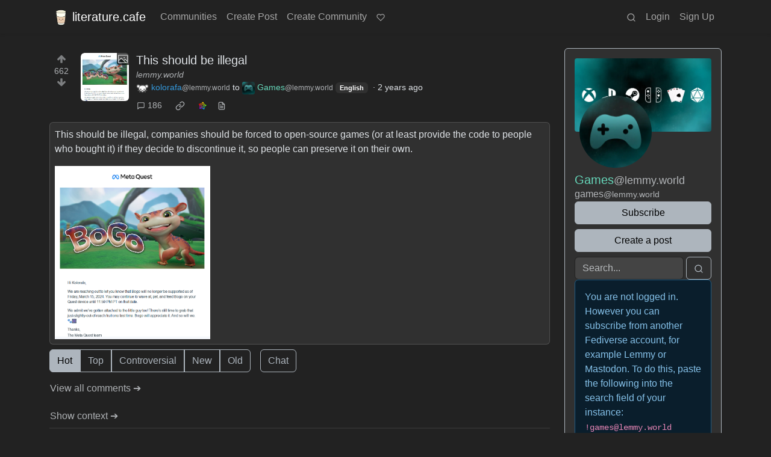

--- FILE ---
content_type: text/html; charset=utf-8
request_url: https://literature.cafe/comment/1356127
body_size: 48925
content:

    <!DOCTYPE html>
    <html data-bs-theme="dark" lang="en">
    <head>
    <script nonce="6d74ab29d1e2f78ca91680c8b87b09bc">
    window.isoData = {"path":"\u002Fcomment\u002F1356127","site_res":{"site_view":{"site":{"id":1,"name":"literature.cafe","sidebar":"###### (and anyone else, really)\n\nThis is a general special interest lemmy instance focusing on lovers of all things pertaining to reading and writing and all of the people that enjoy it as well as fandoms and niches that exist within reading circles. We federate with other instances, with our local communities being focused primarily on the above.\n\n\u003E If you want to federate a new community, go to lemmyverse.net and copy a link to a community and paste it into the search bar. Be patient!\n\n\u003EAlso, consider installing instance assistant to better navigate lemmy and find communities better! Find links to download them here: [firefox](https:\u002F\u002Faddons.mozilla.org\u002Fen-CA\u002Ffirefox\u002Faddon\u002Flemmy-instance-assistant\u002F), [chrome](https:\u002F\u002Fchrome.google.com\u002Fwebstore\u002Fdetail\u002Finstance-assistant-for-le\u002Fmbblbalkjcikhpladidpimlfiapdffdh), [edge](https:\u002F\u002Fmicrosoftedge.microsoft.com\u002Faddons\u002Fdetail\u002Finstance-assistant-for-le\u002Fhnlndgeokcaocdklkbfjbfjplfnedehb)\n\n---\n##### Instance Rules\n1. Keep it cozy. (No -isms, bigotry, gatekeeping, or general disrespect. Just be nice!)\n2. Please, no visual porn. *(Smut and discussion of smut is OK as long as it is tagged as NSFW.)*\n3. No spam.\n4. Be mindful of other instance rules.\n5. Keep self-promo to a minimum.\n6. Tag AI generated content as such.\n7. Please avoid piracy.\n8. Please keep instance-hosted communities related to literature and literature-adjacent topics.\n\n---\n\n##### Server Info\nRegistration is open with human approval, just to make sure there's no bots afoot. Approval should take less than a day (and are sometimes near instant)\n\nPlease check your spam folder for an email from **noreply@literature.cafe** if you are having difficulty finding email confirmation.\n\nCommunity creation is enabled. When creating new communities please be mindful of the instance focus.\n\nIf you have any issues or concerns, please message an admin\n\n [![Fediseer Guarantees](https:\u002F\u002Ffediseer.com\u002Fapi\u002Fv1\u002Fbadges\u002Fendorsements\u002Fliterature.cafe.svg)](https:\u002F\u002Ffediseer.com\u002Fapi\u002Fv1\u002Fwhitelist\u002Fliterature.cafe) \n\n---\n\nFor those visiting from other instances, we have a community directory to make finding communities easier: !411@literature.cafe\n\n---\n\nWe also have alternative lemmy UIs to use for those who want them.\n\nA familiar UI - [old.literature.cafe](https:\u002F\u002Fold.literature.cafe\u002F)\n\nPhoton - [ph.literature.cafe](https:\u002F\u002Fph.literature.cafe\u002F)\n\nTesseract (photon fork with more multimedia focused features) - [t.literature.cafe](https:\u002F\u002Ft.literature.cafe\u002F)\n\n---\n\nDonations are greatly appreciated and go entirely to server costs but are not required.\n\n[![List of Patrons](https:\u002F\u002Fimg.shields.io\u002Fliberapay\u002Fpatrons\u002Fliterature.cafe.svg?logo=liberapay)](https:\u002F\u002Fliberapay.com\u002Fliterature.cafe\u002F)\n![Daily Uptime Ratio](https:\u002F\u002Fstatus.literature.cafe\u002Fapi\u002Fbadge\u002F2\u002Fuptime\u002F24) ![Weekly Uptime Ratio](https:\u002F\u002Fstatus.literature.cafe\u002Fapi\u002Fbadge\u002F2\u002Fuptime\u002F168?labelPrefix=Weekly+) ![Average Response Time](https:\u002F\u002Fstatus.literature.cafe\u002Fapi\u002Fbadge\u002F2\u002Favg-response\u002F24)","published":"2023-07-24T02:41:43.594535Z","updated":"2025-12-22T20:39:06.527362Z","icon":"https:\u002F\u002Fliterature.cafe\u002Fpictrs\u002Fimage\u002F941180b9-e8ad-436d-8aa7-45e321b30ed6.webp","banner":"https:\u002F\u002Fliterature.cafe\u002Fpictrs\u002Fimage\u002F25ff20f7-9337-4571-b909-7667fcf77e68.jpeg","description":"A Cozy Place for Book Lovers, Readers And Writers","actor_id":"https:\u002F\u002Fliterature.cafe\u002F","last_refreshed_at":"2023-07-24T02:42:23.364681Z","inbox_url":"https:\u002F\u002Fliterature.cafe\u002Finbox","public_key":"-----BEGIN PUBLIC KEY-----\nMIIBIjANBgkqhkiG9w0BAQEFAAOCAQ8AMIIBCgKCAQEAwrj8y3ma9zGlY7bHv1vQ\ntCdbAP\u002F1vCpKpoxFW4SNFSPkbM8lAlbNy1P4g9YVQi+rJ8WX3FP2NqRYWiMy34y7\nPCD\u002Ft6Lw\u002FR3qM61IxoEiAKjjCvD4IGljvAMiwLCjf5Zqc+74k6Z2Y2mrwcXAtLlD\nvwvR9CeAWatprDWkXWNhbD3L8wWNAMN4ZkhCAv7jdQtkF9I5krVN7EQdau6nu2Zq\n+ZzsOi9Vj6THHC3W8Bve9K7EDuLW\u002FHNWMTZfeDwedHdaMWddRyphZZKlbz8bqOgs\n0rWIPxD4ZI0GOm+bIyR3duo\u002FcVTbxJw1SGjahg1VNs07H8bj9b1RjOaMbhhpPQwf\n1wIDAQAB\n-----END PUBLIC KEY-----\n","instance_id":1},"local_site":{"id":1,"site_id":1,"site_setup":true,"enable_downvotes":true,"enable_nsfw":true,"community_creation_admin_only":false,"require_email_verification":true,"application_question":"What's your favorite book\u002Fmost recent read? (It's ok if you don't remember the last book you've read, all are welcome here, just put in a random book if you need to! This question is just to filter out any potential bots. Any form of written work counts as well.)","private_instance":false,"default_theme":"darkly","default_post_listing_type":"Local","legal_information":"### Legal Information\nThis website is a not for profit hobbyist website hosted by Gabe and hosted in the United States of America. All content on this server is expected to be legal in all of these jurisdictions. If you have any copyright, trademark, legal concerns, please email us directly:\n- DMCA Complaints: [dmca@literature.cafe](mailto:dmca@literature.cafe)\n- Trademark Complaints: [trademark@literature.cafe](mailto:trademark@literature.cafe)\n- Abuse Complaints: [abuse@literature.cafe](mailto:abuse@literature.cafe)\n\n### Privacy Policy\nThis privacy policy describes how Literature.Cafe (“Literature.cafe”, “we”, “us”) collects, protects and uses the personally identifiable information you may provide through the literature.cafe website or its API. The policy also describes the choices available to you regarding our use of your personal information and how you can access and update this information. This policy does not apply to the practices of companies that literature.cafe does not own or control, or to individuals that literature.cafe does not employ or manage.\n\n#### What information do we collect?\n-    Basic account information: If you register on this server, you may be asked to enter a username, an e-mail address and a password. You may also enter additional profile information such as a display name and biography, and upload a profile picture and header image. The username, display name, biography, profile picture and header image are always listed publicly.\n-    Posts, following, subscriptions and other public information: When you submit a message, the date and time is stored. Messages may contain media attachments, such as pictures and videos. Posts are available publicly. Your posts are delivered to to users in a community and your followers, in some cases it means they are delivered to different servers and copies are stored there. When you delete or edit posts, this is likewise delivered to users in a community and your followers. The action of crossposting or upvoting another post is always public.\n-   Direct messages: All posts are stored and processed on the server. In some cases it means they are delivered to different servers and copies are stored there. Please keep in mind that the operators of the server and any receiving server may view such messages, and that recipients may screenshot, copy or otherwise re-share them. Do not share any sensitive information over Lemmy.\n-    IPs and other metadata: When you log in, we record the IP address you log in from, as well as the name of your browser application. The latest IP address used is stored for up to 12 months. We also may retain server logs which include the IP address of every request to our server.\n- Web images that are uploaded to this websites may be scanned via an hash scanning service to check for CSAM\u002FCSEM via Cloudflares image scanning tool.\n\n#### What do we use your information for?\n\nAny of the information we collect from you may be used in the following ways:\n\n-    To provide the core functionality of Lemmy. You can only interact with other people’s content and post your own content when you are logged in. For example, you may follow various communities to view their combined posts in your own personalized home timeline.\n-    To aid moderation of the community, for example comparing your IP address with other known ones to determine ban evasion or other violations.\n-    The email address you provide may be used to send you information, notifications about other people interacting with your content or sending you messages, and to respond to inquiries, and\u002For other requests or questions.\n\n#### How do we protect your information?\nWe implement a variety of security measures to maintain the safety of your personal information when you enter, submit, or access your personal information. Among other things, your browser session, as well as the traffic between your applications and the API, are secured with SSL, and your password is hashed using a strong one-way algorithm.\n\n#### What is our data retention policy?\n\nWe will make a good faith effort to:\n\n-   Retain server logs containing the IP address of all requests to this server, in so far as such logs are kept, no more than 90 days.\n -   Retain the IP addresses associated with registered users until you delete your account.\n\nYou may irreversibly delete your account at any time.\n\n#### Do we use cookies?\n\nYes. Cookies are small files that a site or its service provider transfers to your computer’s hard drive through your Web browser (if you allow). These cookies enable the site to recognize your browser and, if you have a registered account, associate it with your registered account.\n\nWe use cookies to understand and save your preferences for future visits.\n\n#### Do we disclose any information to outside parties?\n\nWe do not sell, trade, or otherwise transfer to outside parties your personally identifiable information. This does not include trusted third parties who assist us in operating our site, conducting our business, or servicing you, so long as those parties agree to keep this information confidential. We may also release your information when we believe release is appropriate to comply with the law, enforce our site policies, or protect ours or others rights, property, or safety.\n\nYour public content may be downloaded by other servers in the network. Your public and followers-only posts are delivered to the servers where your followers reside, and direct messages are delivered to the servers of the recipients, in so far as those followers or recipients reside on a different server than this.\n\nWhen you authorize an application to use your account, depending on the scope of permissions you approve, it may access your public profile information, your following list, your followers, your lists, all your posts, and your favorites. Applications can never access your e-mail address or password.\n\n#### Site usage by children\n\nOur site, products and services are all directed to people who are at least 13 years old if present in the United States. If you are under the age of 13, per the requirements of COPPA (Children’s Online Privacy Protection Act) do not use this site. Those present within the areas in compliance with GPDR (General Data Protection Regulation), only individuals who are at least 16 may use this site.\n\nThis document is CC-BY-SA. Adapted from the [Beehaw legal page](https:\u002F\u002Fbeehaw.org\u002Flegal), which was originally adapted from the [Discourse privacy policy](https:\u002F\u002Fgithub.com\u002Fdiscourse\u002Fdiscourse).","hide_modlog_mod_names":true,"application_email_admins":true,"actor_name_max_length":20,"federation_enabled":true,"captcha_enabled":true,"captcha_difficulty":"easy","published":"2023-07-24T02:41:43.739042Z","updated":"2025-12-22T20:39:06.529305Z","registration_mode":"RequireApplication","reports_email_admins":true,"federation_signed_fetch":false,"default_post_listing_mode":"List","default_sort_type":"Active"},"local_site_rate_limit":{"local_site_id":1,"message":999,"message_per_second":60,"post":999,"post_per_second":600,"register":999,"register_per_second":3600,"image":999,"image_per_second":3600,"comment":999,"comment_per_second":600,"search":999,"search_per_second":600,"published":"2023-07-24T02:41:43.742792Z","import_user_settings":1,"import_user_settings_per_second":86400},"counts":{"site_id":1,"users":982,"posts":2298,"comments":17730,"communities":59,"users_active_day":16,"users_active_week":31,"users_active_month":48,"users_active_half_year":91}},"admins":[{"person":{"id":235,"name":"gabe","display_name":"gabe [he\u002Fhim]","avatar":"https:\u002F\u002Fliterature.cafe\u002Fpictrs\u002Fimage\u002F2156a121-2dfe-49f7-984f-2fca9f01e76b.gif","banned":false,"published":"2023-07-24T02:42:07.121093Z","actor_id":"https:\u002F\u002Fliterature.cafe\u002Fu\u002Fgabe","bio":"Admin for literature.cafe. Lover of cats, books and yarn.","local":true,"banner":"https:\u002F\u002Fliterature.cafe\u002Fpictrs\u002Fimage\u002F3356bc85-cc1e-4cfd-b7ed-eefd1f2b675d.webp","deleted":false,"matrix_user_id":"@gavi:matrix.sleepy.ink","bot_account":false,"instance_id":1},"counts":{"person_id":235,"post_count":240,"comment_count":935},"is_admin":true},{"person":{"id":390781,"name":"Arthur","avatar":"https:\u002F\u002Fliterature.cafe\u002Fpictrs\u002Fimage\u002F0c9343a8-5b88-450d-b8c8-fd9b227293ae.webp","banned":false,"published":"2023-08-06T18:51:54.901837Z","actor_id":"https:\u002F\u002Fliterature.cafe\u002Fu\u002FArthur","local":true,"banner":"https:\u002F\u002Fliterature.cafe\u002Fpictrs\u002Fimage\u002Fadf01c12-5b08-43e2-9578-f72c4575a38c.webp","deleted":false,"bot_account":false,"instance_id":1},"counts":{"person_id":390781,"post_count":36,"comment_count":108},"is_admin":true},{"person":{"id":490521,"name":"admin","display_name":"Break Glass","banned":false,"published":"2023-08-09T21:17:05.455769Z","actor_id":"https:\u002F\u002Fliterature.cafe\u002Fu\u002Fadmin","bio":"### I am the backup admin account in case of emergencies, please do not messsage this account. Instead message Gabe.","local":true,"deleted":false,"bot_account":false,"instance_id":1},"counts":{"person_id":490521,"post_count":0,"comment_count":1},"is_admin":true}],"version":"0.19.13","all_languages":[{"id":0,"code":"und","name":"Undetermined"},{"id":1,"code":"aa","name":"Afaraf"},{"id":2,"code":"ab","name":"аҧсуа бызшәа"},{"id":3,"code":"ae","name":"avesta"},{"id":4,"code":"af","name":"Afrikaans"},{"id":5,"code":"ak","name":"Akan"},{"id":6,"code":"am","name":"አማርኛ"},{"id":7,"code":"an","name":"aragonés"},{"id":8,"code":"ar","name":"اَلْعَرَبِيَّةُ"},{"id":9,"code":"as","name":"অসমীয়া"},{"id":10,"code":"av","name":"авар мацӀ"},{"id":11,"code":"ay","name":"aymar aru"},{"id":12,"code":"az","name":"azərbaycan dili"},{"id":13,"code":"ba","name":"башҡорт теле"},{"id":14,"code":"be","name":"беларуская мова"},{"id":15,"code":"bg","name":"български език"},{"id":16,"code":"bi","name":"Bislama"},{"id":17,"code":"bm","name":"bamanankan"},{"id":18,"code":"bn","name":"বাংলা"},{"id":19,"code":"bo","name":"བོད་ཡིག"},{"id":20,"code":"br","name":"brezhoneg"},{"id":21,"code":"bs","name":"bosanski jezik"},{"id":22,"code":"ca","name":"Català"},{"id":23,"code":"ce","name":"нохчийн мотт"},{"id":24,"code":"ch","name":"Chamoru"},{"id":25,"code":"co","name":"corsu"},{"id":26,"code":"cr","name":"ᓀᐦᐃᔭᐍᐏᐣ"},{"id":27,"code":"cs","name":"čeština"},{"id":28,"code":"cu","name":"ѩзыкъ словѣньскъ"},{"id":29,"code":"cv","name":"чӑваш чӗлхи"},{"id":30,"code":"cy","name":"Cymraeg"},{"id":31,"code":"da","name":"dansk"},{"id":32,"code":"de","name":"Deutsch"},{"id":33,"code":"dv","name":"ދިވެހި"},{"id":34,"code":"dz","name":"རྫོང་ཁ"},{"id":35,"code":"ee","name":"Eʋegbe"},{"id":36,"code":"el","name":"Ελληνικά"},{"id":37,"code":"en","name":"English"},{"id":38,"code":"eo","name":"Esperanto"},{"id":39,"code":"es","name":"Español"},{"id":40,"code":"et","name":"eesti"},{"id":41,"code":"eu","name":"euskara"},{"id":42,"code":"fa","name":"فارسی"},{"id":43,"code":"ff","name":"Fulfulde"},{"id":44,"code":"fi","name":"suomi"},{"id":45,"code":"fj","name":"vosa Vakaviti"},{"id":46,"code":"fo","name":"føroyskt"},{"id":47,"code":"fr","name":"Français"},{"id":48,"code":"fy","name":"Frysk"},{"id":49,"code":"ga","name":"Gaeilge"},{"id":50,"code":"gd","name":"Gàidhlig"},{"id":51,"code":"gl","name":"galego"},{"id":52,"code":"gn","name":"Avañe'ẽ"},{"id":53,"code":"gu","name":"ગુજરાતી"},{"id":54,"code":"gv","name":"Gaelg"},{"id":55,"code":"ha","name":"هَوُسَ"},{"id":56,"code":"he","name":"עברית"},{"id":57,"code":"hi","name":"हिन्दी"},{"id":58,"code":"ho","name":"Hiri Motu"},{"id":59,"code":"hr","name":"Hrvatski"},{"id":60,"code":"ht","name":"Kreyòl ayisyen"},{"id":61,"code":"hu","name":"magyar"},{"id":62,"code":"hy","name":"Հայերեն"},{"id":63,"code":"hz","name":"Otjiherero"},{"id":64,"code":"ia","name":"Interlingua"},{"id":65,"code":"id","name":"Bahasa Indonesia"},{"id":66,"code":"ie","name":"Interlingue"},{"id":67,"code":"ig","name":"Asụsụ Igbo"},{"id":68,"code":"ii","name":"ꆈꌠ꒿ Nuosuhxop"},{"id":69,"code":"ik","name":"Iñupiaq"},{"id":70,"code":"io","name":"Ido"},{"id":71,"code":"is","name":"Íslenska"},{"id":72,"code":"it","name":"Italiano"},{"id":73,"code":"iu","name":"ᐃᓄᒃᑎᑐᑦ"},{"id":74,"code":"ja","name":"日本語"},{"id":75,"code":"jv","name":"basa Jawa"},{"id":76,"code":"ka","name":"ქართული"},{"id":77,"code":"kg","name":"Kikongo"},{"id":78,"code":"ki","name":"Gĩkũyũ"},{"id":79,"code":"kj","name":"Kuanyama"},{"id":80,"code":"kk","name":"қазақ тілі"},{"id":81,"code":"kl","name":"kalaallisut"},{"id":82,"code":"km","name":"ខេមរភាសា"},{"id":83,"code":"kn","name":"ಕನ್ನಡ"},{"id":84,"code":"ko","name":"한국어"},{"id":85,"code":"kr","name":"Kanuri"},{"id":86,"code":"ks","name":"कश्मीरी"},{"id":87,"code":"ku","name":"Kurdî"},{"id":88,"code":"kv","name":"коми кыв"},{"id":89,"code":"kw","name":"Kernewek"},{"id":90,"code":"ky","name":"Кыргызча"},{"id":91,"code":"la","name":"latine"},{"id":92,"code":"lb","name":"Lëtzebuergesch"},{"id":93,"code":"lg","name":"Luganda"},{"id":94,"code":"li","name":"Limburgs"},{"id":95,"code":"ln","name":"Lingála"},{"id":96,"code":"lo","name":"ພາສາລາວ"},{"id":97,"code":"lt","name":"lietuvių kalba"},{"id":98,"code":"lu","name":"Kiluba"},{"id":99,"code":"lv","name":"latviešu valoda"},{"id":100,"code":"mg","name":"fiteny malagasy"},{"id":101,"code":"mh","name":"Kajin M̧ajeļ"},{"id":102,"code":"mi","name":"te reo Māori"},{"id":103,"code":"mk","name":"македонски јазик"},{"id":104,"code":"ml","name":"മലയാളം"},{"id":105,"code":"mn","name":"Монгол хэл"},{"id":106,"code":"mr","name":"मराठी"},{"id":107,"code":"ms","name":"Bahasa Melayu"},{"id":108,"code":"mt","name":"Malti"},{"id":109,"code":"my","name":"ဗမာစာ"},{"id":110,"code":"na","name":"Dorerin Naoero"},{"id":111,"code":"nb","name":"Norsk bokmål"},{"id":112,"code":"nd","name":"isiNdebele"},{"id":113,"code":"ne","name":"नेपाली"},{"id":114,"code":"ng","name":"Owambo"},{"id":115,"code":"nl","name":"Nederlands"},{"id":116,"code":"nn","name":"Norsk nynorsk"},{"id":117,"code":"no","name":"Norsk"},{"id":118,"code":"nr","name":"isiNdebele"},{"id":119,"code":"nv","name":"Diné bizaad"},{"id":120,"code":"ny","name":"chiCheŵa"},{"id":121,"code":"oc","name":"occitan"},{"id":122,"code":"oj","name":"ᐊᓂᔑᓈᐯᒧᐎᓐ"},{"id":123,"code":"om","name":"Afaan Oromoo"},{"id":124,"code":"or","name":"ଓଡ଼ିଆ"},{"id":125,"code":"os","name":"ирон æвзаг"},{"id":126,"code":"pa","name":"ਪੰਜਾਬੀ"},{"id":127,"code":"pi","name":"पाऴि"},{"id":128,"code":"pl","name":"Polski"},{"id":129,"code":"ps","name":"پښتو"},{"id":130,"code":"pt","name":"Português"},{"id":131,"code":"qu","name":"Runa Simi"},{"id":132,"code":"rm","name":"rumantsch grischun"},{"id":133,"code":"rn","name":"Ikirundi"},{"id":134,"code":"ro","name":"Română"},{"id":135,"code":"ru","name":"Русский"},{"id":136,"code":"rw","name":"Ikinyarwanda"},{"id":137,"code":"sa","name":"संस्कृतम्"},{"id":138,"code":"sc","name":"sardu"},{"id":139,"code":"sd","name":"सिन्धी"},{"id":140,"code":"se","name":"Davvisámegiella"},{"id":141,"code":"sg","name":"yângâ tî sängö"},{"id":142,"code":"si","name":"සිංහල"},{"id":143,"code":"sk","name":"slovenčina"},{"id":144,"code":"sl","name":"slovenščina"},{"id":145,"code":"sm","name":"gagana fa'a Samoa"},{"id":146,"code":"sn","name":"chiShona"},{"id":147,"code":"so","name":"Soomaaliga"},{"id":148,"code":"sq","name":"Shqip"},{"id":149,"code":"sr","name":"српски језик"},{"id":150,"code":"ss","name":"SiSwati"},{"id":151,"code":"st","name":"Sesotho"},{"id":152,"code":"su","name":"Basa Sunda"},{"id":153,"code":"sv","name":"Svenska"},{"id":154,"code":"sw","name":"Kiswahili"},{"id":155,"code":"ta","name":"தமிழ்"},{"id":156,"code":"te","name":"తెలుగు"},{"id":157,"code":"tg","name":"тоҷикӣ"},{"id":158,"code":"th","name":"ไทย"},{"id":159,"code":"ti","name":"ትግርኛ"},{"id":160,"code":"tk","name":"Türkmençe"},{"id":161,"code":"tl","name":"Wikang Tagalog"},{"id":162,"code":"tn","name":"Setswana"},{"id":163,"code":"to","name":"faka Tonga"},{"id":164,"code":"tr","name":"Türkçe"},{"id":165,"code":"ts","name":"Xitsonga"},{"id":166,"code":"tt","name":"татар теле"},{"id":167,"code":"tw","name":"Twi"},{"id":168,"code":"ty","name":"Reo Tahiti"},{"id":169,"code":"ug","name":"ئۇيغۇرچە‎"},{"id":170,"code":"uk","name":"Українська"},{"id":171,"code":"ur","name":"اردو"},{"id":172,"code":"uz","name":"Ўзбек"},{"id":173,"code":"ve","name":"Tshivenḓa"},{"id":174,"code":"vi","name":"Tiếng Việt"},{"id":175,"code":"vo","name":"Volapük"},{"id":176,"code":"wa","name":"walon"},{"id":177,"code":"wo","name":"Wollof"},{"id":178,"code":"xh","name":"isiXhosa"},{"id":179,"code":"yi","name":"ייִדיש"},{"id":180,"code":"yo","name":"Yorùbá"},{"id":181,"code":"za","name":"Saɯ cueŋƅ"},{"id":182,"code":"zh","name":"中文"},{"id":183,"code":"zu","name":"isiZulu"}],"discussion_languages":[0,1,2,3,4,5,6,7,8,9,10,11,12,13,14,15,16,17,18,19,20,21,22,23,24,25,26,27,28,29,30,31,32,33,34,35,36,37,38,39,40,41,42,43,44,45,46,47,48,49,50,51,52,53,54,55,56,57,58,59,60,61,62,63,64,65,66,67,68,69,70,71,72,73,74,75,76,77,78,79,80,81,82,83,84,85,86,87,88,89,90,91,92,93,94,95,96,97,98,99,100,101,102,103,104,105,106,107,108,109,110,111,112,113,114,115,116,117,118,119,120,121,122,123,124,125,126,127,128,129,130,131,132,133,134,135,136,137,138,139,140,141,142,143,144,145,146,147,148,149,150,151,152,153,154,155,156,157,158,159,160,161,162,163,164,165,166,167,168,169,170,171,172,173,174,175,176,177,178,179,180,181,182,183],"taglines":[],"custom_emojis":[{"custom_emoji":{"id":9,"local_site_id":1,"shortcode":"approve","image_url":"https:\u002F\u002Fliterature.cafe\u002Fpictrs\u002Fimage\u002F1bb162eb-1bfc-4ce5-a05c-f23ad4ceefe7.gif","alt_text":"camera zooms in on blob cat rapidly","category":"blobcat","published":"2023-08-27T05:11:40.318967Z"},"keywords":[]},{"custom_emoji":{"id":10,"local_site_id":1,"shortcode":"attention1","image_url":"https:\u002F\u002Fliterature.cafe\u002Fpictrs\u002Fimage\u002F1b818301-071d-4910-ba16-4431482c44c4.gif","alt_text":"blob cat dancing up and down","category":"blobcat","published":"2023-08-27T05:11:56.803746Z"},"keywords":[]},{"custom_emoji":{"id":11,"local_site_id":1,"shortcode":"attention2","image_url":"https:\u002F\u002Fliterature.cafe\u002Fpictrs\u002Fimage\u002F39c16d5d-6e93-450a-9797-f71070292205.gif","alt_text":"blob cat dancing up and down","category":"blobcat","published":"2023-08-27T05:12:14.655707Z"},"keywords":[]},{"custom_emoji":{"id":12,"local_site_id":1,"shortcode":"pop","image_url":"https:\u002F\u002Fliterature.cafe\u002Fpictrs\u002Fimage\u002Fa89a0490-5536-4a11-a8ea-51d82680b4c1.gif","alt_text":"blob cat going pop pop pop pop","category":"blobcat","published":"2023-08-27T05:13:05.323050Z"},"keywords":[]},{"custom_emoji":{"id":13,"local_site_id":1,"shortcode":"bounce","image_url":"https:\u002F\u002Fliterature.cafe\u002Fpictrs\u002Fimage\u002F028750c4-4e7a-4fad-9cf7-38ecfb4153a4.gif","alt_text":"blob cat bouncing up and down","category":"blobcat","published":"2023-08-27T05:13:25.449283Z"},"keywords":[]},{"custom_emoji":{"id":15,"local_site_id":1,"shortcode":"fastbounce","image_url":"https:\u002F\u002Fliterature.cafe\u002Fpictrs\u002Fimage\u002F596a4fd4-6676-4baf-ae55-bf477279ed94.gif","alt_text":"blob cat jumping up and down quickly","category":"blobcat","published":"2023-08-27T05:14:03.457684Z"},"keywords":[]},{"custom_emoji":{"id":17,"local_site_id":1,"shortcode":"peeking","image_url":"https:\u002F\u002Fliterature.cafe\u002Fpictrs\u002Fimage\u002F6f91df6b-16cb-4026-a304-08013d133b61.gif","alt_text":"blob cat peeking out of a box","category":"blobcat","published":"2023-08-27T05:14:40.101706Z"},"keywords":[]},{"custom_emoji":{"id":19,"local_site_id":1,"shortcode":"keysmash","image_url":"https:\u002F\u002Fliterature.cafe\u002Fpictrs\u002Fimage\u002F3e2883b8-7abb-4ac1-80da-a2150909147a.gif","alt_text":"blob cat smashing on the keyboard","category":"blobcat","published":"2023-08-27T05:15:07.553061Z"},"keywords":[]},{"custom_emoji":{"id":20,"local_site_id":1,"shortcode":"sipping","image_url":"https:\u002F\u002Fliterature.cafe\u002Fpictrs\u002Fimage\u002F41efc7fc-4f6f-4406-9283-47395344a477.gif","alt_text":"blob cat sipping on some coffee","category":"blobcat","published":"2023-08-27T05:15:28.373715Z"},"keywords":[]},{"custom_emoji":{"id":21,"local_site_id":1,"shortcode":"spitting","image_url":"https:\u002F\u002Fliterature.cafe\u002Fpictrs\u002Fimage\u002F32bd1f6f-3c92-451f-979d-8c09c0f7bbd2.gif","alt_text":"blog cat spitting out coffee in surprise","category":"blobcat","published":"2023-08-27T05:15:58.127685Z"},"keywords":[]},{"custom_emoji":{"id":22,"local_site_id":1,"shortcode":"cozywave","image_url":"https:\u002F\u002Fliterature.cafe\u002Fpictrs\u002Fimage\u002F6eea7cbd-f72d-447a-8c40-9894e1f057c8.gif","alt_text":"blob cat wrapped in a blanket waving","category":"blobcat","published":"2023-08-27T05:16:21.964882Z"},"keywords":[]},{"custom_emoji":{"id":23,"local_site_id":1,"shortcode":"blobdab","image_url":"https:\u002F\u002Fliterature.cafe\u002Fpictrs\u002Fimage\u002Fb6e11a7e-a1a3-4a55-ba49-0130259da8c4.gif","alt_text":"blob cat dabbing","category":"blobcat","published":"2023-08-27T05:16:37.036052Z"},"keywords":[]},{"custom_emoji":{"id":24,"local_site_id":1,"shortcode":"blobdance","image_url":"https:\u002F\u002Fliterature.cafe\u002Fpictrs\u002Fimage\u002Fa5cc62a0-56f3-4fd0-95db-6e565e62e50b.gif","alt_text":"blob cat dancing","category":"blobcat","published":"2023-08-27T05:16:52.126426Z"},"keywords":[]},{"custom_emoji":{"id":25,"local_site_id":1,"shortcode":"smugblob","image_url":"https:\u002F\u002Fliterature.cafe\u002Fpictrs\u002Fimage\u002F36f8b36d-13f2-4c57-8b14-e8da7a029fe0.gif","alt_text":"blob cat is smug with sunglasses on","category":"blobcat","published":"2023-08-27T05:17:27.434797Z"},"keywords":[]},{"custom_emoji":{"id":26,"local_site_id":1,"shortcode":"derpcat","image_url":"https:\u002F\u002Fliterature.cafe\u002Fpictrs\u002Fimage\u002Ff7b014bb-359c-42af-9878-2189a824805c.gif","alt_text":"blob cat swaying side to side with a blank expression","category":"blobcat","published":"2023-08-27T05:18:06.471194Z"},"keywords":[]},{"custom_emoji":{"id":27,"local_site_id":1,"shortcode":"droolcat","image_url":"https:\u002F\u002Fliterature.cafe\u002Fpictrs\u002Fimage\u002Fd86b49f7-7e71-4e65-be7e-6f7ad49b9418.gif","alt_text":"blob cat drooling","category":"blobcat","published":"2023-08-27T05:18:26.384570Z"},"keywords":[]},{"custom_emoji":{"id":28,"local_site_id":1,"shortcode":"jumpyblob","image_url":"https:\u002F\u002Fliterature.cafe\u002Fpictrs\u002Fimage\u002F5980a7fe-86f5-4ea5-ba52-2a62617ad24d.gif","alt_text":"blob cat jumping around happily","category":"blobcat","published":"2023-08-27T05:18:52.343060Z"},"keywords":[]},{"custom_emoji":{"id":29,"local_site_id":1,"shortcode":"jumpyrain","image_url":"https:\u002F\u002Fliterature.cafe\u002Fpictrs\u002Fimage\u002F58463e4a-d1a5-4392-bf50-692336e4fd50.gif","alt_text":"blob cat jumping in the rain","category":"blobcat","published":"2023-08-27T05:19:25.468818Z"},"keywords":[]},{"custom_emoji":{"id":30,"local_site_id":1,"shortcode":"jumpysnow","image_url":"https:\u002F\u002Fliterature.cafe\u002Fpictrs\u002Fimage\u002F8653ceb2-2081-4073-b609-c11b920a0e19.gif","alt_text":"blob cat jumping in the snow","category":"blobcat","published":"2023-08-27T05:19:51.497413Z"},"keywords":[]},{"custom_emoji":{"id":31,"local_site_id":1,"shortcode":"evilblob","image_url":"https:\u002F\u002Fliterature.cafe\u002Fpictrs\u002Fimage\u002F2b62f602-0830-4bbd-8182-320d554fecf2.gif","alt_text":"blob cat grinning evilly","category":"blobcat","published":"2023-08-27T05:20:15.639929Z"},"keywords":[]},{"custom_emoji":{"id":32,"local_site_id":1,"shortcode":"glarezoom","image_url":"https:\u002F\u002Fliterature.cafe\u002Fpictrs\u002Fimage\u002F8d97a20e-edb0-4e0a-b665-c047125d53fe.gif","alt_text":"blob cat glares with dissapointment as the camera zooms back and forth","category":"blobcat","published":"2023-08-27T05:21:21.351362Z"},"keywords":[]},{"custom_emoji":{"id":33,"local_site_id":1,"shortcode":"slappybongo","image_url":"https:\u002F\u002Fliterature.cafe\u002Fpictrs\u002Fimage\u002F6bf87f2b-857e-4e1a-80c4-4cc3d3517235.gif","alt_text":"blob cat slapping the table with googly eyes","category":"blobcat","published":"2023-08-27T05:21:49.011122Z"},"keywords":[]},{"custom_emoji":{"id":36,"local_site_id":1,"shortcode":"googlyfast","image_url":"https:\u002F\u002Fliterature.cafe\u002Fpictrs\u002Fimage\u002F0373feca-257c-4230-99bf-244618de28b1.gif","alt_text":"blob cat rapidly slapping the table while wearing googly eyes","category":"blobcat","published":"2023-08-27T05:22:41.650058Z"},"keywords":[]},{"custom_emoji":{"id":2,"local_site_id":1,"shortcode":"spin","image_url":"https:\u002F\u002Fliterature.cafe\u002Fpictrs\u002Fimage\u002F26a9a6ec-81b0-4b15-9f48-fc3f11922fbd.gif","alt_text":"a cat spinning around on a roomba","category":"cat","published":"2023-08-26T00:15:11.684786Z"},"keywords":[]}],"blocked_urls":[]},"routeData":{"postRes":{"data":{"post_view":{"post":{"id":1409129,"name":"This should be illegal","url":"https:\u002F\u002Flemmy.world\u002Fpictrs\u002Fimage\u002Fbe2dd5ce-1d49-48a8-b67d-5637d0a2304f.png","body":"This should be illegal, companies should be forced to open-source games (or at least provide the code to people who bought it) if they decide to discontinue it, so people can preserve it on their own.\n\n![](https:\u002F\u002Flemmy.world\u002Fpictrs\u002Fimage\u002F2a01418c-4a48-43e0-8134-413f174fd211.png)","creator_id":121560,"community_id":36,"removed":false,"locked":false,"published":"2023-09-17T09:54:04.063886Z","deleted":false,"nsfw":false,"thumbnail_url":"https:\u002F\u002Flemmy.world\u002Fpictrs\u002Fimage\u002F7cdf7a56-b525-4c80-adfe-73b0b3dffe19.png","ap_id":"https:\u002F\u002Flemmy.world\u002Fpost\u002F5215953","local":false,"language_id":37,"featured_community":false,"featured_local":false},"creator":{"id":121560,"name":"kolorafa","banned":false,"published":"2023-06-17T06:52:52.089495Z","actor_id":"https:\u002F\u002Flemmy.world\u002Fu\u002Fkolorafa","local":false,"deleted":false,"bot_account":false,"instance_id":3},"community":{"id":36,"name":"games","title":"Games","description":"![](https:\u002F\u002Flemmy.world\u002Fpictrs\u002Fimage\u002F8455ae38-4dc6-455e-a2be-f2a3c9e1f14a.png)\n\nWelcome to the largest gaming community on Lemmy! Discussion for all kinds of games. Video games, tabletop games, card games etc.\n\n# Rules\n\n::: spoiler 1. Submissions have to be related to games\n\nVideo games, tabletop, or otherwise. Posts not related to games will be deleted.\n\n*This community is focused on games, of all kinds. Any news item or discussion should be related to gaming in some way.*\n:::\n\n::: spoiler 2. No bigotry or harassment, be civil\n\nNo bigotry, hardline stance. Try not to get too heated when entering into a discussion or debate.\n\n*We are here to talk and discuss about one of our passions, not fight or be exposed to hate. Posts or responses that are hateful will be deleted to keep the atmosphere good. If repeatedly violated, not only will the comment be deleted but a ban will be handed out as well. We judge each case individually.*\n:::\n\n::: spoiler 3. No excessive self-promotion\n\nTry to keep it to 10% self-promotion \u002F 90% other stuff in your post history.\n\n*This is to prevent people from posting for the sole purpose of promoting their own website or social media account.*\n:::\n\n::: spoiler 4. Stay on-topic; no memes, funny videos, giveaways, reposts, or low-effort posts\n\nThis community is mostly for discussion and news. Remember to search for the thing you're submitting before posting to see if it's already been posted.\n\n*We want to keep the quality of posts high. Therefore, memes, funny videos, low-effort posts and reposts are not allowed. We prohibit giveaways because we cannot be sure that the person holding the giveaway will actually do what they promise.*\n:::\n\n::: spoiler 5. Mark Spoilers and NSFW\n\nMake sure to mark your stuff or it may be removed.\n\n*No one wants to be spoiled. Therefore, always mark spoilers. Similarly mark NSFW, in case anyone is browsing in a public space or at work.*\n:::\n\n::: spoiler 6. No linking to piracy\n\nDon't share it here, there are other places to find it. Discussion of piracy is fine.\n\n*We don't want us moderators or the admins of lemmy.world to get in trouble for linking to piracy. Therefore, any link to piracy will be removed. Discussion of it is of course allowed.*\n::: \n\n# Authorized Regular Threads\n\n- [Daily Screenshots](https:\u002F\u002Flemmy.world\u002Fsearch?q=of+posting+a+Daily+Screenshot+from+the+games+l%27ve+been+playing&type=All&listingType=All&communityId=2627&creatorId=9000192&page=1&sort=New) by [u\u002FMyNameIsAtticus](https:\u002F\u002Flemmy.world\u002Fu\u002FMyNameIsAtticus)\n- [Steam Deck \u002F Gaming News](https:\u002F\u002Flemmy.world\u002Fsearch?q=Steam+Deck+%2F+Gaming+News&type=All&listingType=All&communityId=2627&creatorId=13272749&page=1&sort=New) by [u\u002FPerfectDark](@PerfectDark@Lemmy.world)\n\n# Related communities\n\n*PM a mod to add your own*\n\n**Video games**\n\nGeneric\n\n- !gaming@Lemmy.world: Our sister community, focused on PC and console gaming. Meme are allowed.\n- !photomode@feddit.uk: For all your screenshots needs, to share your love for games graphics.\n- !vgmusic@lemmy.world: A community to share your love for video games music\n\nHelp and suggestions\n\n- !PatientGamers@sh.itjust.works\n- !TipOfMyJoystick@retrolemmy.com\n- !VideoGameSuggestions@lemmy.zip\n\n::: spoiler By platform\n- !Linux_Gaming@Lemmy.world \n- !SteamDeck@lemmy.ml\n:::\n\n::: spoiler By type\n\n- !AutomationGames@lemmy.zip\n- !Incremental_Games@incremental.social\n- !LifeSimulation@lemmy.world\n- !CityBuilders@sh.itjust.works\n- !CozyGames@Lemmy.world\n- !CRPG@lemmy.world\n- !horror_games@piefed.world\n- !OtomeGames@ani.social\n- !Shmups@lemmus.org\n- !space_games@piefed.world\n- !strategy_games@piefed.world\n- !turnbasedstrategy@piefed.world\n- !tycoon@lemmy.world\n- !VisualNovels@ani.social\n\n:::\n\n::: spoiler By games\n\n- !Baldurs_Gate_3@lemmy.world\n- !Cities_Skylines@lemmy.world\n- !CassetteBeasts@Lemmy.world\n- !Fallout@lemmy.world\n- !FinalFantasyXIV@lemmy.world\n- !Minecraft@Lemmy.world\n- !NoMansSky@lemmy.world\n- !Palia@Lemmy.world\n- !Pokemon@lemm.ee\n- !Silksong@indie-ver.se\n- !Skyrim@lemmy.world\n- !StardewValley@lemm.ee\n- !Subnautica2@Lemmy.world\n- !WorkersAndResources@lemmy.world\n:::\n\n::: spoiler Language specific\n- !JeuxVideo@jlai.lu: French \n:::\n","removed":false,"published":"2023-06-11T05:51:51.785687Z","updated":"2026-01-25T16:28:36.159004Z","deleted":false,"nsfw":false,"actor_id":"https:\u002F\u002Flemmy.world\u002Fc\u002Fgames","local":false,"icon":"https:\u002F\u002Flemmy.world\u002Fpictrs\u002Fimage\u002F2665e448-91d9-484d-919d-113c9715fc79.png","banner":"https:\u002F\u002Flemmy.world\u002Fpictrs\u002Fimage\u002F69757ed6-d1bc-4a6e-9262-5d43691a3355.png","hidden":false,"posting_restricted_to_mods":false,"instance_id":3,"visibility":"Public"},"creator_banned_from_community":false,"banned_from_community":false,"creator_is_moderator":false,"creator_is_admin":false,"counts":{"post_id":1409129,"comments":186,"score":662,"upvotes":722,"downvotes":60,"published":"2023-09-17T09:54:04.063886Z","newest_comment_time":"2023-09-25T19:00:32.100861Z"},"subscribed":"NotSubscribed","saved":false,"read":false,"hidden":false,"creator_blocked":false,"unread_comments":186},"community_view":{"community":{"id":36,"name":"games","title":"Games","description":"![](https:\u002F\u002Flemmy.world\u002Fpictrs\u002Fimage\u002F8455ae38-4dc6-455e-a2be-f2a3c9e1f14a.png)\n\nWelcome to the largest gaming community on Lemmy! Discussion for all kinds of games. Video games, tabletop games, card games etc.\n\n# Rules\n\n::: spoiler 1. Submissions have to be related to games\n\nVideo games, tabletop, or otherwise. Posts not related to games will be deleted.\n\n*This community is focused on games, of all kinds. Any news item or discussion should be related to gaming in some way.*\n:::\n\n::: spoiler 2. No bigotry or harassment, be civil\n\nNo bigotry, hardline stance. Try not to get too heated when entering into a discussion or debate.\n\n*We are here to talk and discuss about one of our passions, not fight or be exposed to hate. Posts or responses that are hateful will be deleted to keep the atmosphere good. If repeatedly violated, not only will the comment be deleted but a ban will be handed out as well. We judge each case individually.*\n:::\n\n::: spoiler 3. No excessive self-promotion\n\nTry to keep it to 10% self-promotion \u002F 90% other stuff in your post history.\n\n*This is to prevent people from posting for the sole purpose of promoting their own website or social media account.*\n:::\n\n::: spoiler 4. Stay on-topic; no memes, funny videos, giveaways, reposts, or low-effort posts\n\nThis community is mostly for discussion and news. Remember to search for the thing you're submitting before posting to see if it's already been posted.\n\n*We want to keep the quality of posts high. Therefore, memes, funny videos, low-effort posts and reposts are not allowed. We prohibit giveaways because we cannot be sure that the person holding the giveaway will actually do what they promise.*\n:::\n\n::: spoiler 5. Mark Spoilers and NSFW\n\nMake sure to mark your stuff or it may be removed.\n\n*No one wants to be spoiled. Therefore, always mark spoilers. Similarly mark NSFW, in case anyone is browsing in a public space or at work.*\n:::\n\n::: spoiler 6. No linking to piracy\n\nDon't share it here, there are other places to find it. Discussion of piracy is fine.\n\n*We don't want us moderators or the admins of lemmy.world to get in trouble for linking to piracy. Therefore, any link to piracy will be removed. Discussion of it is of course allowed.*\n::: \n\n# Authorized Regular Threads\n\n- [Daily Screenshots](https:\u002F\u002Flemmy.world\u002Fsearch?q=of+posting+a+Daily+Screenshot+from+the+games+l%27ve+been+playing&type=All&listingType=All&communityId=2627&creatorId=9000192&page=1&sort=New) by [u\u002FMyNameIsAtticus](https:\u002F\u002Flemmy.world\u002Fu\u002FMyNameIsAtticus)\n- [Steam Deck \u002F Gaming News](https:\u002F\u002Flemmy.world\u002Fsearch?q=Steam+Deck+%2F+Gaming+News&type=All&listingType=All&communityId=2627&creatorId=13272749&page=1&sort=New) by [u\u002FPerfectDark](@PerfectDark@Lemmy.world)\n\n# Related communities\n\n*PM a mod to add your own*\n\n**Video games**\n\nGeneric\n\n- !gaming@Lemmy.world: Our sister community, focused on PC and console gaming. Meme are allowed.\n- !photomode@feddit.uk: For all your screenshots needs, to share your love for games graphics.\n- !vgmusic@lemmy.world: A community to share your love for video games music\n\nHelp and suggestions\n\n- !PatientGamers@sh.itjust.works\n- !TipOfMyJoystick@retrolemmy.com\n- !VideoGameSuggestions@lemmy.zip\n\n::: spoiler By platform\n- !Linux_Gaming@Lemmy.world \n- !SteamDeck@lemmy.ml\n:::\n\n::: spoiler By type\n\n- !AutomationGames@lemmy.zip\n- !Incremental_Games@incremental.social\n- !LifeSimulation@lemmy.world\n- !CityBuilders@sh.itjust.works\n- !CozyGames@Lemmy.world\n- !CRPG@lemmy.world\n- !horror_games@piefed.world\n- !OtomeGames@ani.social\n- !Shmups@lemmus.org\n- !space_games@piefed.world\n- !strategy_games@piefed.world\n- !turnbasedstrategy@piefed.world\n- !tycoon@lemmy.world\n- !VisualNovels@ani.social\n\n:::\n\n::: spoiler By games\n\n- !Baldurs_Gate_3@lemmy.world\n- !Cities_Skylines@lemmy.world\n- !CassetteBeasts@Lemmy.world\n- !Fallout@lemmy.world\n- !FinalFantasyXIV@lemmy.world\n- !Minecraft@Lemmy.world\n- !NoMansSky@lemmy.world\n- !Palia@Lemmy.world\n- !Pokemon@lemm.ee\n- !Silksong@indie-ver.se\n- !Skyrim@lemmy.world\n- !StardewValley@lemm.ee\n- !Subnautica2@Lemmy.world\n- !WorkersAndResources@lemmy.world\n:::\n\n::: spoiler Language specific\n- !JeuxVideo@jlai.lu: French \n:::\n","removed":false,"published":"2023-06-11T05:51:51.785687Z","updated":"2026-01-25T16:28:36.159004Z","deleted":false,"nsfw":false,"actor_id":"https:\u002F\u002Flemmy.world\u002Fc\u002Fgames","local":false,"icon":"https:\u002F\u002Flemmy.world\u002Fpictrs\u002Fimage\u002F2665e448-91d9-484d-919d-113c9715fc79.png","banner":"https:\u002F\u002Flemmy.world\u002Fpictrs\u002Fimage\u002F69757ed6-d1bc-4a6e-9262-5d43691a3355.png","hidden":false,"posting_restricted_to_mods":false,"instance_id":3,"visibility":"Public"},"subscribed":"NotSubscribed","blocked":false,"counts":{"community_id":36,"subscribers":45307,"posts":7908,"comments":163567,"published":"2023-06-11T05:51:51.785687Z","users_active_day":1194,"users_active_week":3477,"users_active_month":7778,"users_active_half_year":17593,"subscribers_local":30},"banned_from_community":false},"moderators":[{"community":{"id":36,"name":"games","title":"Games","description":"![](https:\u002F\u002Flemmy.world\u002Fpictrs\u002Fimage\u002F8455ae38-4dc6-455e-a2be-f2a3c9e1f14a.png)\n\nWelcome to the largest gaming community on Lemmy! Discussion for all kinds of games. Video games, tabletop games, card games etc.\n\n# Rules\n\n::: spoiler 1. Submissions have to be related to games\n\nVideo games, tabletop, or otherwise. Posts not related to games will be deleted.\n\n*This community is focused on games, of all kinds. Any news item or discussion should be related to gaming in some way.*\n:::\n\n::: spoiler 2. No bigotry or harassment, be civil\n\nNo bigotry, hardline stance. Try not to get too heated when entering into a discussion or debate.\n\n*We are here to talk and discuss about one of our passions, not fight or be exposed to hate. Posts or responses that are hateful will be deleted to keep the atmosphere good. If repeatedly violated, not only will the comment be deleted but a ban will be handed out as well. We judge each case individually.*\n:::\n\n::: spoiler 3. No excessive self-promotion\n\nTry to keep it to 10% self-promotion \u002F 90% other stuff in your post history.\n\n*This is to prevent people from posting for the sole purpose of promoting their own website or social media account.*\n:::\n\n::: spoiler 4. Stay on-topic; no memes, funny videos, giveaways, reposts, or low-effort posts\n\nThis community is mostly for discussion and news. Remember to search for the thing you're submitting before posting to see if it's already been posted.\n\n*We want to keep the quality of posts high. Therefore, memes, funny videos, low-effort posts and reposts are not allowed. We prohibit giveaways because we cannot be sure that the person holding the giveaway will actually do what they promise.*\n:::\n\n::: spoiler 5. Mark Spoilers and NSFW\n\nMake sure to mark your stuff or it may be removed.\n\n*No one wants to be spoiled. Therefore, always mark spoilers. Similarly mark NSFW, in case anyone is browsing in a public space or at work.*\n:::\n\n::: spoiler 6. No linking to piracy\n\nDon't share it here, there are other places to find it. Discussion of piracy is fine.\n\n*We don't want us moderators or the admins of lemmy.world to get in trouble for linking to piracy. Therefore, any link to piracy will be removed. Discussion of it is of course allowed.*\n::: \n\n# Authorized Regular Threads\n\n- [Daily Screenshots](https:\u002F\u002Flemmy.world\u002Fsearch?q=of+posting+a+Daily+Screenshot+from+the+games+l%27ve+been+playing&type=All&listingType=All&communityId=2627&creatorId=9000192&page=1&sort=New) by [u\u002FMyNameIsAtticus](https:\u002F\u002Flemmy.world\u002Fu\u002FMyNameIsAtticus)\n- [Steam Deck \u002F Gaming News](https:\u002F\u002Flemmy.world\u002Fsearch?q=Steam+Deck+%2F+Gaming+News&type=All&listingType=All&communityId=2627&creatorId=13272749&page=1&sort=New) by [u\u002FPerfectDark](@PerfectDark@Lemmy.world)\n\n# Related communities\n\n*PM a mod to add your own*\n\n**Video games**\n\nGeneric\n\n- !gaming@Lemmy.world: Our sister community, focused on PC and console gaming. Meme are allowed.\n- !photomode@feddit.uk: For all your screenshots needs, to share your love for games graphics.\n- !vgmusic@lemmy.world: A community to share your love for video games music\n\nHelp and suggestions\n\n- !PatientGamers@sh.itjust.works\n- !TipOfMyJoystick@retrolemmy.com\n- !VideoGameSuggestions@lemmy.zip\n\n::: spoiler By platform\n- !Linux_Gaming@Lemmy.world \n- !SteamDeck@lemmy.ml\n:::\n\n::: spoiler By type\n\n- !AutomationGames@lemmy.zip\n- !Incremental_Games@incremental.social\n- !LifeSimulation@lemmy.world\n- !CityBuilders@sh.itjust.works\n- !CozyGames@Lemmy.world\n- !CRPG@lemmy.world\n- !horror_games@piefed.world\n- !OtomeGames@ani.social\n- !Shmups@lemmus.org\n- !space_games@piefed.world\n- !strategy_games@piefed.world\n- !turnbasedstrategy@piefed.world\n- !tycoon@lemmy.world\n- !VisualNovels@ani.social\n\n:::\n\n::: spoiler By games\n\n- !Baldurs_Gate_3@lemmy.world\n- !Cities_Skylines@lemmy.world\n- !CassetteBeasts@Lemmy.world\n- !Fallout@lemmy.world\n- !FinalFantasyXIV@lemmy.world\n- !Minecraft@Lemmy.world\n- !NoMansSky@lemmy.world\n- !Palia@Lemmy.world\n- !Pokemon@lemm.ee\n- !Silksong@indie-ver.se\n- !Skyrim@lemmy.world\n- !StardewValley@lemm.ee\n- !Subnautica2@Lemmy.world\n- !WorkersAndResources@lemmy.world\n:::\n\n::: spoiler Language specific\n- !JeuxVideo@jlai.lu: French \n:::\n","removed":false,"published":"2023-06-11T05:51:51.785687Z","updated":"2026-01-25T16:28:36.159004Z","deleted":false,"nsfw":false,"actor_id":"https:\u002F\u002Flemmy.world\u002Fc\u002Fgames","local":false,"icon":"https:\u002F\u002Flemmy.world\u002Fpictrs\u002Fimage\u002F2665e448-91d9-484d-919d-113c9715fc79.png","banner":"https:\u002F\u002Flemmy.world\u002Fpictrs\u002Fimage\u002F69757ed6-d1bc-4a6e-9262-5d43691a3355.png","hidden":false,"posting_restricted_to_mods":false,"instance_id":3,"visibility":"Public"},"moderator":{"id":38396,"name":"Dremor","display_name":"Dremor","avatar":"https:\u002F\u002Flemmy.world\u002Fpictrs\u002Fimage\u002F4b788583-b053-483d-a1d0-e881d0f57ed0.jpeg","banned":false,"published":"2023-07-20T18:03:25.120158Z","actor_id":"https:\u002F\u002Flemmy.world\u002Fu\u002FDremor","local":false,"banner":"https:\u002F\u002Flemmy.world\u002Fpictrs\u002Fimage\u002Fbdfb1c7d-b02c-4ed4-aa56-0f247c361a79.jpeg","deleted":false,"bot_account":false,"instance_id":3}},{"community":{"id":36,"name":"games","title":"Games","description":"![](https:\u002F\u002Flemmy.world\u002Fpictrs\u002Fimage\u002F8455ae38-4dc6-455e-a2be-f2a3c9e1f14a.png)\n\nWelcome to the largest gaming community on Lemmy! Discussion for all kinds of games. Video games, tabletop games, card games etc.\n\n# Rules\n\n::: spoiler 1. Submissions have to be related to games\n\nVideo games, tabletop, or otherwise. Posts not related to games will be deleted.\n\n*This community is focused on games, of all kinds. Any news item or discussion should be related to gaming in some way.*\n:::\n\n::: spoiler 2. No bigotry or harassment, be civil\n\nNo bigotry, hardline stance. Try not to get too heated when entering into a discussion or debate.\n\n*We are here to talk and discuss about one of our passions, not fight or be exposed to hate. Posts or responses that are hateful will be deleted to keep the atmosphere good. If repeatedly violated, not only will the comment be deleted but a ban will be handed out as well. We judge each case individually.*\n:::\n\n::: spoiler 3. No excessive self-promotion\n\nTry to keep it to 10% self-promotion \u002F 90% other stuff in your post history.\n\n*This is to prevent people from posting for the sole purpose of promoting their own website or social media account.*\n:::\n\n::: spoiler 4. Stay on-topic; no memes, funny videos, giveaways, reposts, or low-effort posts\n\nThis community is mostly for discussion and news. Remember to search for the thing you're submitting before posting to see if it's already been posted.\n\n*We want to keep the quality of posts high. Therefore, memes, funny videos, low-effort posts and reposts are not allowed. We prohibit giveaways because we cannot be sure that the person holding the giveaway will actually do what they promise.*\n:::\n\n::: spoiler 5. Mark Spoilers and NSFW\n\nMake sure to mark your stuff or it may be removed.\n\n*No one wants to be spoiled. Therefore, always mark spoilers. Similarly mark NSFW, in case anyone is browsing in a public space or at work.*\n:::\n\n::: spoiler 6. No linking to piracy\n\nDon't share it here, there are other places to find it. Discussion of piracy is fine.\n\n*We don't want us moderators or the admins of lemmy.world to get in trouble for linking to piracy. Therefore, any link to piracy will be removed. Discussion of it is of course allowed.*\n::: \n\n# Authorized Regular Threads\n\n- [Daily Screenshots](https:\u002F\u002Flemmy.world\u002Fsearch?q=of+posting+a+Daily+Screenshot+from+the+games+l%27ve+been+playing&type=All&listingType=All&communityId=2627&creatorId=9000192&page=1&sort=New) by [u\u002FMyNameIsAtticus](https:\u002F\u002Flemmy.world\u002Fu\u002FMyNameIsAtticus)\n- [Steam Deck \u002F Gaming News](https:\u002F\u002Flemmy.world\u002Fsearch?q=Steam+Deck+%2F+Gaming+News&type=All&listingType=All&communityId=2627&creatorId=13272749&page=1&sort=New) by [u\u002FPerfectDark](@PerfectDark@Lemmy.world)\n\n# Related communities\n\n*PM a mod to add your own*\n\n**Video games**\n\nGeneric\n\n- !gaming@Lemmy.world: Our sister community, focused on PC and console gaming. Meme are allowed.\n- !photomode@feddit.uk: For all your screenshots needs, to share your love for games graphics.\n- !vgmusic@lemmy.world: A community to share your love for video games music\n\nHelp and suggestions\n\n- !PatientGamers@sh.itjust.works\n- !TipOfMyJoystick@retrolemmy.com\n- !VideoGameSuggestions@lemmy.zip\n\n::: spoiler By platform\n- !Linux_Gaming@Lemmy.world \n- !SteamDeck@lemmy.ml\n:::\n\n::: spoiler By type\n\n- !AutomationGames@lemmy.zip\n- !Incremental_Games@incremental.social\n- !LifeSimulation@lemmy.world\n- !CityBuilders@sh.itjust.works\n- !CozyGames@Lemmy.world\n- !CRPG@lemmy.world\n- !horror_games@piefed.world\n- !OtomeGames@ani.social\n- !Shmups@lemmus.org\n- !space_games@piefed.world\n- !strategy_games@piefed.world\n- !turnbasedstrategy@piefed.world\n- !tycoon@lemmy.world\n- !VisualNovels@ani.social\n\n:::\n\n::: spoiler By games\n\n- !Baldurs_Gate_3@lemmy.world\n- !Cities_Skylines@lemmy.world\n- !CassetteBeasts@Lemmy.world\n- !Fallout@lemmy.world\n- !FinalFantasyXIV@lemmy.world\n- !Minecraft@Lemmy.world\n- !NoMansSky@lemmy.world\n- !Palia@Lemmy.world\n- !Pokemon@lemm.ee\n- !Silksong@indie-ver.se\n- !Skyrim@lemmy.world\n- !StardewValley@lemm.ee\n- !Subnautica2@Lemmy.world\n- !WorkersAndResources@lemmy.world\n:::\n\n::: spoiler Language specific\n- !JeuxVideo@jlai.lu: French \n:::\n","removed":false,"published":"2023-06-11T05:51:51.785687Z","updated":"2026-01-25T16:28:36.159004Z","deleted":false,"nsfw":false,"actor_id":"https:\u002F\u002Flemmy.world\u002Fc\u002Fgames","local":false,"icon":"https:\u002F\u002Flemmy.world\u002Fpictrs\u002Fimage\u002F2665e448-91d9-484d-919d-113c9715fc79.png","banner":"https:\u002F\u002Flemmy.world\u002Fpictrs\u002Fimage\u002F69757ed6-d1bc-4a6e-9262-5d43691a3355.png","hidden":false,"posting_restricted_to_mods":false,"instance_id":3,"visibility":"Public"},"moderator":{"id":32957,"name":"JonsJava","avatar":"https:\u002F\u002Flemmy.world\u002Fpictrs\u002Fimage\u002Ff0482fa7-5933-4481-a47e-5e1f5c09aa7f.jpeg","banned":false,"published":"2023-06-30T23:22:32.661911Z","actor_id":"https:\u002F\u002Flemmy.world\u002Fu\u002FJonsJava","bio":"Former mod of a number of communities.  This account is now inactive.","local":false,"deleted":false,"bot_account":false,"instance_id":3}},{"community":{"id":36,"name":"games","title":"Games","description":"![](https:\u002F\u002Flemmy.world\u002Fpictrs\u002Fimage\u002F8455ae38-4dc6-455e-a2be-f2a3c9e1f14a.png)\n\nWelcome to the largest gaming community on Lemmy! Discussion for all kinds of games. Video games, tabletop games, card games etc.\n\n# Rules\n\n::: spoiler 1. Submissions have to be related to games\n\nVideo games, tabletop, or otherwise. Posts not related to games will be deleted.\n\n*This community is focused on games, of all kinds. Any news item or discussion should be related to gaming in some way.*\n:::\n\n::: spoiler 2. No bigotry or harassment, be civil\n\nNo bigotry, hardline stance. Try not to get too heated when entering into a discussion or debate.\n\n*We are here to talk and discuss about one of our passions, not fight or be exposed to hate. Posts or responses that are hateful will be deleted to keep the atmosphere good. If repeatedly violated, not only will the comment be deleted but a ban will be handed out as well. We judge each case individually.*\n:::\n\n::: spoiler 3. No excessive self-promotion\n\nTry to keep it to 10% self-promotion \u002F 90% other stuff in your post history.\n\n*This is to prevent people from posting for the sole purpose of promoting their own website or social media account.*\n:::\n\n::: spoiler 4. Stay on-topic; no memes, funny videos, giveaways, reposts, or low-effort posts\n\nThis community is mostly for discussion and news. Remember to search for the thing you're submitting before posting to see if it's already been posted.\n\n*We want to keep the quality of posts high. Therefore, memes, funny videos, low-effort posts and reposts are not allowed. We prohibit giveaways because we cannot be sure that the person holding the giveaway will actually do what they promise.*\n:::\n\n::: spoiler 5. Mark Spoilers and NSFW\n\nMake sure to mark your stuff or it may be removed.\n\n*No one wants to be spoiled. Therefore, always mark spoilers. Similarly mark NSFW, in case anyone is browsing in a public space or at work.*\n:::\n\n::: spoiler 6. No linking to piracy\n\nDon't share it here, there are other places to find it. Discussion of piracy is fine.\n\n*We don't want us moderators or the admins of lemmy.world to get in trouble for linking to piracy. Therefore, any link to piracy will be removed. Discussion of it is of course allowed.*\n::: \n\n# Authorized Regular Threads\n\n- [Daily Screenshots](https:\u002F\u002Flemmy.world\u002Fsearch?q=of+posting+a+Daily+Screenshot+from+the+games+l%27ve+been+playing&type=All&listingType=All&communityId=2627&creatorId=9000192&page=1&sort=New) by [u\u002FMyNameIsAtticus](https:\u002F\u002Flemmy.world\u002Fu\u002FMyNameIsAtticus)\n- [Steam Deck \u002F Gaming News](https:\u002F\u002Flemmy.world\u002Fsearch?q=Steam+Deck+%2F+Gaming+News&type=All&listingType=All&communityId=2627&creatorId=13272749&page=1&sort=New) by [u\u002FPerfectDark](@PerfectDark@Lemmy.world)\n\n# Related communities\n\n*PM a mod to add your own*\n\n**Video games**\n\nGeneric\n\n- !gaming@Lemmy.world: Our sister community, focused on PC and console gaming. Meme are allowed.\n- !photomode@feddit.uk: For all your screenshots needs, to share your love for games graphics.\n- !vgmusic@lemmy.world: A community to share your love for video games music\n\nHelp and suggestions\n\n- !PatientGamers@sh.itjust.works\n- !TipOfMyJoystick@retrolemmy.com\n- !VideoGameSuggestions@lemmy.zip\n\n::: spoiler By platform\n- !Linux_Gaming@Lemmy.world \n- !SteamDeck@lemmy.ml\n:::\n\n::: spoiler By type\n\n- !AutomationGames@lemmy.zip\n- !Incremental_Games@incremental.social\n- !LifeSimulation@lemmy.world\n- !CityBuilders@sh.itjust.works\n- !CozyGames@Lemmy.world\n- !CRPG@lemmy.world\n- !horror_games@piefed.world\n- !OtomeGames@ani.social\n- !Shmups@lemmus.org\n- !space_games@piefed.world\n- !strategy_games@piefed.world\n- !turnbasedstrategy@piefed.world\n- !tycoon@lemmy.world\n- !VisualNovels@ani.social\n\n:::\n\n::: spoiler By games\n\n- !Baldurs_Gate_3@lemmy.world\n- !Cities_Skylines@lemmy.world\n- !CassetteBeasts@Lemmy.world\n- !Fallout@lemmy.world\n- !FinalFantasyXIV@lemmy.world\n- !Minecraft@Lemmy.world\n- !NoMansSky@lemmy.world\n- !Palia@Lemmy.world\n- !Pokemon@lemm.ee\n- !Silksong@indie-ver.se\n- !Skyrim@lemmy.world\n- !StardewValley@lemm.ee\n- !Subnautica2@Lemmy.world\n- !WorkersAndResources@lemmy.world\n:::\n\n::: spoiler Language specific\n- !JeuxVideo@jlai.lu: French \n:::\n","removed":false,"published":"2023-06-11T05:51:51.785687Z","updated":"2026-01-25T16:28:36.159004Z","deleted":false,"nsfw":false,"actor_id":"https:\u002F\u002Flemmy.world\u002Fc\u002Fgames","local":false,"icon":"https:\u002F\u002Flemmy.world\u002Fpictrs\u002Fimage\u002F2665e448-91d9-484d-919d-113c9715fc79.png","banner":"https:\u002F\u002Flemmy.world\u002Fpictrs\u002Fimage\u002F69757ed6-d1bc-4a6e-9262-5d43691a3355.png","hidden":false,"posting_restricted_to_mods":false,"instance_id":3,"visibility":"Public"},"moderator":{"id":1652098,"name":"Dremor","display_name":"Dremor","avatar":"https:\u002F\u002Fjlai.lu\u002Fpictrs\u002Fimage\u002F3ec7e232-59bc-4c58-884f-27eb04ed2834.png","banned":false,"published":"2023-07-27T09:47:19.972728Z","actor_id":"https:\u002F\u002Fjlai.lu\u002Fu\u002FDremor","local":false,"deleted":false,"bot_account":false,"instance_id":150}},{"community":{"id":36,"name":"games","title":"Games","description":"![](https:\u002F\u002Flemmy.world\u002Fpictrs\u002Fimage\u002F8455ae38-4dc6-455e-a2be-f2a3c9e1f14a.png)\n\nWelcome to the largest gaming community on Lemmy! Discussion for all kinds of games. Video games, tabletop games, card games etc.\n\n# Rules\n\n::: spoiler 1. Submissions have to be related to games\n\nVideo games, tabletop, or otherwise. Posts not related to games will be deleted.\n\n*This community is focused on games, of all kinds. Any news item or discussion should be related to gaming in some way.*\n:::\n\n::: spoiler 2. No bigotry or harassment, be civil\n\nNo bigotry, hardline stance. Try not to get too heated when entering into a discussion or debate.\n\n*We are here to talk and discuss about one of our passions, not fight or be exposed to hate. Posts or responses that are hateful will be deleted to keep the atmosphere good. If repeatedly violated, not only will the comment be deleted but a ban will be handed out as well. We judge each case individually.*\n:::\n\n::: spoiler 3. No excessive self-promotion\n\nTry to keep it to 10% self-promotion \u002F 90% other stuff in your post history.\n\n*This is to prevent people from posting for the sole purpose of promoting their own website or social media account.*\n:::\n\n::: spoiler 4. Stay on-topic; no memes, funny videos, giveaways, reposts, or low-effort posts\n\nThis community is mostly for discussion and news. Remember to search for the thing you're submitting before posting to see if it's already been posted.\n\n*We want to keep the quality of posts high. Therefore, memes, funny videos, low-effort posts and reposts are not allowed. We prohibit giveaways because we cannot be sure that the person holding the giveaway will actually do what they promise.*\n:::\n\n::: spoiler 5. Mark Spoilers and NSFW\n\nMake sure to mark your stuff or it may be removed.\n\n*No one wants to be spoiled. Therefore, always mark spoilers. Similarly mark NSFW, in case anyone is browsing in a public space or at work.*\n:::\n\n::: spoiler 6. No linking to piracy\n\nDon't share it here, there are other places to find it. Discussion of piracy is fine.\n\n*We don't want us moderators or the admins of lemmy.world to get in trouble for linking to piracy. Therefore, any link to piracy will be removed. Discussion of it is of course allowed.*\n::: \n\n# Authorized Regular Threads\n\n- [Daily Screenshots](https:\u002F\u002Flemmy.world\u002Fsearch?q=of+posting+a+Daily+Screenshot+from+the+games+l%27ve+been+playing&type=All&listingType=All&communityId=2627&creatorId=9000192&page=1&sort=New) by [u\u002FMyNameIsAtticus](https:\u002F\u002Flemmy.world\u002Fu\u002FMyNameIsAtticus)\n- [Steam Deck \u002F Gaming News](https:\u002F\u002Flemmy.world\u002Fsearch?q=Steam+Deck+%2F+Gaming+News&type=All&listingType=All&communityId=2627&creatorId=13272749&page=1&sort=New) by [u\u002FPerfectDark](@PerfectDark@Lemmy.world)\n\n# Related communities\n\n*PM a mod to add your own*\n\n**Video games**\n\nGeneric\n\n- !gaming@Lemmy.world: Our sister community, focused on PC and console gaming. Meme are allowed.\n- !photomode@feddit.uk: For all your screenshots needs, to share your love for games graphics.\n- !vgmusic@lemmy.world: A community to share your love for video games music\n\nHelp and suggestions\n\n- !PatientGamers@sh.itjust.works\n- !TipOfMyJoystick@retrolemmy.com\n- !VideoGameSuggestions@lemmy.zip\n\n::: spoiler By platform\n- !Linux_Gaming@Lemmy.world \n- !SteamDeck@lemmy.ml\n:::\n\n::: spoiler By type\n\n- !AutomationGames@lemmy.zip\n- !Incremental_Games@incremental.social\n- !LifeSimulation@lemmy.world\n- !CityBuilders@sh.itjust.works\n- !CozyGames@Lemmy.world\n- !CRPG@lemmy.world\n- !horror_games@piefed.world\n- !OtomeGames@ani.social\n- !Shmups@lemmus.org\n- !space_games@piefed.world\n- !strategy_games@piefed.world\n- !turnbasedstrategy@piefed.world\n- !tycoon@lemmy.world\n- !VisualNovels@ani.social\n\n:::\n\n::: spoiler By games\n\n- !Baldurs_Gate_3@lemmy.world\n- !Cities_Skylines@lemmy.world\n- !CassetteBeasts@Lemmy.world\n- !Fallout@lemmy.world\n- !FinalFantasyXIV@lemmy.world\n- !Minecraft@Lemmy.world\n- !NoMansSky@lemmy.world\n- !Palia@Lemmy.world\n- !Pokemon@lemm.ee\n- !Silksong@indie-ver.se\n- !Skyrim@lemmy.world\n- !StardewValley@lemm.ee\n- !Subnautica2@Lemmy.world\n- !WorkersAndResources@lemmy.world\n:::\n\n::: spoiler Language specific\n- !JeuxVideo@jlai.lu: French \n:::\n","removed":false,"published":"2023-06-11T05:51:51.785687Z","updated":"2026-01-25T16:28:36.159004Z","deleted":false,"nsfw":false,"actor_id":"https:\u002F\u002Flemmy.world\u002Fc\u002Fgames","local":false,"icon":"https:\u002F\u002Flemmy.world\u002Fpictrs\u002Fimage\u002F2665e448-91d9-484d-919d-113c9715fc79.png","banner":"https:\u002F\u002Flemmy.world\u002Fpictrs\u002Fimage\u002F69757ed6-d1bc-4a6e-9262-5d43691a3355.png","hidden":false,"posting_restricted_to_mods":false,"instance_id":3,"visibility":"Public"},"moderator":{"id":13652598,"name":"PerfectDark","avatar":"https:\u002F\u002Flemmy.world\u002Fpictrs\u002Fimage\u002F8e23a48a-c463-41a9-b65d-3deba1fcb0ed.jpeg","banned":false,"published":"2025-02-26T22:06:43.902857Z","actor_id":"https:\u002F\u002Flemmy.world\u002Fu\u002FPerfectDark","bio":"I just play Steam Deck and write about gaming + Linux a *lot*","local":false,"deleted":false,"bot_account":false,"instance_id":3}}],"cross_posts":[]},"state":"success"},"commentsRes":{"data":{"comments":[{"comment":{"id":1356127,"creator_id":18949,"post_id":1409129,"content":"It's still on your YouTube Music account, if you clicked that button.\n\nShould be automatic, but...","removed":false,"published":"2023-09-19T08:50:17.333561Z","updated":"2023-09-19T08:50:47.422435Z","deleted":false,"ap_id":"https:\u002F\u002Flemmy.srcfiles.zip\u002Fcomment\u002F1272554","local":false,"path":"0.1340083.1356127","distinguished":false,"language_id":37},"creator":{"id":18949,"name":"Kangie","banned":false,"published":"2024-01-02T22:49:08.564810Z","actor_id":"https:\u002F\u002Flemmy.srcfiles.zip\u002Fu\u002FKangie","local":false,"deleted":false,"bot_account":false,"instance_id":604},"post":{"id":1409129,"name":"This should be illegal","url":"https:\u002F\u002Flemmy.world\u002Fpictrs\u002Fimage\u002Fbe2dd5ce-1d49-48a8-b67d-5637d0a2304f.png","body":"This should be illegal, companies should be forced to open-source games (or at least provide the code to people who bought it) if they decide to discontinue it, so people can preserve it on their own.\n\n![](https:\u002F\u002Flemmy.world\u002Fpictrs\u002Fimage\u002F2a01418c-4a48-43e0-8134-413f174fd211.png)","creator_id":121560,"community_id":36,"removed":false,"locked":false,"published":"2023-09-17T09:54:04.063886Z","deleted":false,"nsfw":false,"thumbnail_url":"https:\u002F\u002Flemmy.world\u002Fpictrs\u002Fimage\u002F7cdf7a56-b525-4c80-adfe-73b0b3dffe19.png","ap_id":"https:\u002F\u002Flemmy.world\u002Fpost\u002F5215953","local":false,"language_id":37,"featured_community":false,"featured_local":false},"community":{"id":36,"name":"games","title":"Games","description":"![](https:\u002F\u002Flemmy.world\u002Fpictrs\u002Fimage\u002F8455ae38-4dc6-455e-a2be-f2a3c9e1f14a.png)\n\nWelcome to the largest gaming community on Lemmy! Discussion for all kinds of games. Video games, tabletop games, card games etc.\n\n# Rules\n\n::: spoiler 1. Submissions have to be related to games\n\nVideo games, tabletop, or otherwise. Posts not related to games will be deleted.\n\n*This community is focused on games, of all kinds. Any news item or discussion should be related to gaming in some way.*\n:::\n\n::: spoiler 2. No bigotry or harassment, be civil\n\nNo bigotry, hardline stance. Try not to get too heated when entering into a discussion or debate.\n\n*We are here to talk and discuss about one of our passions, not fight or be exposed to hate. Posts or responses that are hateful will be deleted to keep the atmosphere good. If repeatedly violated, not only will the comment be deleted but a ban will be handed out as well. We judge each case individually.*\n:::\n\n::: spoiler 3. No excessive self-promotion\n\nTry to keep it to 10% self-promotion \u002F 90% other stuff in your post history.\n\n*This is to prevent people from posting for the sole purpose of promoting their own website or social media account.*\n:::\n\n::: spoiler 4. Stay on-topic; no memes, funny videos, giveaways, reposts, or low-effort posts\n\nThis community is mostly for discussion and news. Remember to search for the thing you're submitting before posting to see if it's already been posted.\n\n*We want to keep the quality of posts high. Therefore, memes, funny videos, low-effort posts and reposts are not allowed. We prohibit giveaways because we cannot be sure that the person holding the giveaway will actually do what they promise.*\n:::\n\n::: spoiler 5. Mark Spoilers and NSFW\n\nMake sure to mark your stuff or it may be removed.\n\n*No one wants to be spoiled. Therefore, always mark spoilers. Similarly mark NSFW, in case anyone is browsing in a public space or at work.*\n:::\n\n::: spoiler 6. No linking to piracy\n\nDon't share it here, there are other places to find it. Discussion of piracy is fine.\n\n*We don't want us moderators or the admins of lemmy.world to get in trouble for linking to piracy. Therefore, any link to piracy will be removed. Discussion of it is of course allowed.*\n::: \n\n# Authorized Regular Threads\n\n- [Daily Screenshots](https:\u002F\u002Flemmy.world\u002Fsearch?q=of+posting+a+Daily+Screenshot+from+the+games+l%27ve+been+playing&type=All&listingType=All&communityId=2627&creatorId=9000192&page=1&sort=New) by [u\u002FMyNameIsAtticus](https:\u002F\u002Flemmy.world\u002Fu\u002FMyNameIsAtticus)\n- [Steam Deck \u002F Gaming News](https:\u002F\u002Flemmy.world\u002Fsearch?q=Steam+Deck+%2F+Gaming+News&type=All&listingType=All&communityId=2627&creatorId=13272749&page=1&sort=New) by [u\u002FPerfectDark](@PerfectDark@Lemmy.world)\n\n# Related communities\n\n*PM a mod to add your own*\n\n**Video games**\n\nGeneric\n\n- !gaming@Lemmy.world: Our sister community, focused on PC and console gaming. Meme are allowed.\n- !photomode@feddit.uk: For all your screenshots needs, to share your love for games graphics.\n- !vgmusic@lemmy.world: A community to share your love for video games music\n\nHelp and suggestions\n\n- !PatientGamers@sh.itjust.works\n- !TipOfMyJoystick@retrolemmy.com\n- !VideoGameSuggestions@lemmy.zip\n\n::: spoiler By platform\n- !Linux_Gaming@Lemmy.world \n- !SteamDeck@lemmy.ml\n:::\n\n::: spoiler By type\n\n- !AutomationGames@lemmy.zip\n- !Incremental_Games@incremental.social\n- !LifeSimulation@lemmy.world\n- !CityBuilders@sh.itjust.works\n- !CozyGames@Lemmy.world\n- !CRPG@lemmy.world\n- !horror_games@piefed.world\n- !OtomeGames@ani.social\n- !Shmups@lemmus.org\n- !space_games@piefed.world\n- !strategy_games@piefed.world\n- !turnbasedstrategy@piefed.world\n- !tycoon@lemmy.world\n- !VisualNovels@ani.social\n\n:::\n\n::: spoiler By games\n\n- !Baldurs_Gate_3@lemmy.world\n- !Cities_Skylines@lemmy.world\n- !CassetteBeasts@Lemmy.world\n- !Fallout@lemmy.world\n- !FinalFantasyXIV@lemmy.world\n- !Minecraft@Lemmy.world\n- !NoMansSky@lemmy.world\n- !Palia@Lemmy.world\n- !Pokemon@lemm.ee\n- !Silksong@indie-ver.se\n- !Skyrim@lemmy.world\n- !StardewValley@lemm.ee\n- !Subnautica2@Lemmy.world\n- !WorkersAndResources@lemmy.world\n:::\n\n::: spoiler Language specific\n- !JeuxVideo@jlai.lu: French \n:::\n","removed":false,"published":"2023-06-11T05:51:51.785687Z","updated":"2026-01-25T16:28:36.159004Z","deleted":false,"nsfw":false,"actor_id":"https:\u002F\u002Flemmy.world\u002Fc\u002Fgames","local":false,"icon":"https:\u002F\u002Flemmy.world\u002Fpictrs\u002Fimage\u002F2665e448-91d9-484d-919d-113c9715fc79.png","banner":"https:\u002F\u002Flemmy.world\u002Fpictrs\u002Fimage\u002F69757ed6-d1bc-4a6e-9262-5d43691a3355.png","hidden":false,"posting_restricted_to_mods":false,"instance_id":3,"visibility":"Public"},"counts":{"comment_id":1356127,"score":2,"upvotes":3,"downvotes":1,"published":"2023-09-19T08:50:17.333561Z","child_count":2},"creator_banned_from_community":false,"banned_from_community":false,"creator_is_moderator":false,"creator_is_admin":false,"subscribed":"NotSubscribed","saved":false,"creator_blocked":false},{"comment":{"id":1356281,"creator_id":5113,"post_id":1409129,"content":"Sadly there was a pretty short grace period to do so. It should have indeed been automatic.","removed":false,"published":"2023-09-19T09:02:37.339713Z","deleted":false,"ap_id":"https:\u002F\u002Flemmy.world\u002Fcomment\u002F3582253","local":false,"path":"0.1340083.1356127.1356281","distinguished":false,"language_id":37},"creator":{"id":5113,"name":"JdW","avatar":"https:\u002F\u002Flemmy.world\u002Fpictrs\u002Fimage\u002F20220e7c-f2c6-4c19-9f12-e2ce98bdd6be.webp","banned":false,"published":"2023-06-14T07:26:13.973909Z","actor_id":"https:\u002F\u002Flemmy.world\u002Fu\u002FJdW","local":false,"deleted":false,"bot_account":false,"instance_id":3},"post":{"id":1409129,"name":"This should be illegal","url":"https:\u002F\u002Flemmy.world\u002Fpictrs\u002Fimage\u002Fbe2dd5ce-1d49-48a8-b67d-5637d0a2304f.png","body":"This should be illegal, companies should be forced to open-source games (or at least provide the code to people who bought it) if they decide to discontinue it, so people can preserve it on their own.\n\n![](https:\u002F\u002Flemmy.world\u002Fpictrs\u002Fimage\u002F2a01418c-4a48-43e0-8134-413f174fd211.png)","creator_id":121560,"community_id":36,"removed":false,"locked":false,"published":"2023-09-17T09:54:04.063886Z","deleted":false,"nsfw":false,"thumbnail_url":"https:\u002F\u002Flemmy.world\u002Fpictrs\u002Fimage\u002F7cdf7a56-b525-4c80-adfe-73b0b3dffe19.png","ap_id":"https:\u002F\u002Flemmy.world\u002Fpost\u002F5215953","local":false,"language_id":37,"featured_community":false,"featured_local":false},"community":{"id":36,"name":"games","title":"Games","description":"![](https:\u002F\u002Flemmy.world\u002Fpictrs\u002Fimage\u002F8455ae38-4dc6-455e-a2be-f2a3c9e1f14a.png)\n\nWelcome to the largest gaming community on Lemmy! Discussion for all kinds of games. Video games, tabletop games, card games etc.\n\n# Rules\n\n::: spoiler 1. Submissions have to be related to games\n\nVideo games, tabletop, or otherwise. Posts not related to games will be deleted.\n\n*This community is focused on games, of all kinds. Any news item or discussion should be related to gaming in some way.*\n:::\n\n::: spoiler 2. No bigotry or harassment, be civil\n\nNo bigotry, hardline stance. Try not to get too heated when entering into a discussion or debate.\n\n*We are here to talk and discuss about one of our passions, not fight or be exposed to hate. Posts or responses that are hateful will be deleted to keep the atmosphere good. If repeatedly violated, not only will the comment be deleted but a ban will be handed out as well. We judge each case individually.*\n:::\n\n::: spoiler 3. No excessive self-promotion\n\nTry to keep it to 10% self-promotion \u002F 90% other stuff in your post history.\n\n*This is to prevent people from posting for the sole purpose of promoting their own website or social media account.*\n:::\n\n::: spoiler 4. Stay on-topic; no memes, funny videos, giveaways, reposts, or low-effort posts\n\nThis community is mostly for discussion and news. Remember to search for the thing you're submitting before posting to see if it's already been posted.\n\n*We want to keep the quality of posts high. Therefore, memes, funny videos, low-effort posts and reposts are not allowed. We prohibit giveaways because we cannot be sure that the person holding the giveaway will actually do what they promise.*\n:::\n\n::: spoiler 5. Mark Spoilers and NSFW\n\nMake sure to mark your stuff or it may be removed.\n\n*No one wants to be spoiled. Therefore, always mark spoilers. Similarly mark NSFW, in case anyone is browsing in a public space or at work.*\n:::\n\n::: spoiler 6. No linking to piracy\n\nDon't share it here, there are other places to find it. Discussion of piracy is fine.\n\n*We don't want us moderators or the admins of lemmy.world to get in trouble for linking to piracy. Therefore, any link to piracy will be removed. Discussion of it is of course allowed.*\n::: \n\n# Authorized Regular Threads\n\n- [Daily Screenshots](https:\u002F\u002Flemmy.world\u002Fsearch?q=of+posting+a+Daily+Screenshot+from+the+games+l%27ve+been+playing&type=All&listingType=All&communityId=2627&creatorId=9000192&page=1&sort=New) by [u\u002FMyNameIsAtticus](https:\u002F\u002Flemmy.world\u002Fu\u002FMyNameIsAtticus)\n- [Steam Deck \u002F Gaming News](https:\u002F\u002Flemmy.world\u002Fsearch?q=Steam+Deck+%2F+Gaming+News&type=All&listingType=All&communityId=2627&creatorId=13272749&page=1&sort=New) by [u\u002FPerfectDark](@PerfectDark@Lemmy.world)\n\n# Related communities\n\n*PM a mod to add your own*\n\n**Video games**\n\nGeneric\n\n- !gaming@Lemmy.world: Our sister community, focused on PC and console gaming. Meme are allowed.\n- !photomode@feddit.uk: For all your screenshots needs, to share your love for games graphics.\n- !vgmusic@lemmy.world: A community to share your love for video games music\n\nHelp and suggestions\n\n- !PatientGamers@sh.itjust.works\n- !TipOfMyJoystick@retrolemmy.com\n- !VideoGameSuggestions@lemmy.zip\n\n::: spoiler By platform\n- !Linux_Gaming@Lemmy.world \n- !SteamDeck@lemmy.ml\n:::\n\n::: spoiler By type\n\n- !AutomationGames@lemmy.zip\n- !Incremental_Games@incremental.social\n- !LifeSimulation@lemmy.world\n- !CityBuilders@sh.itjust.works\n- !CozyGames@Lemmy.world\n- !CRPG@lemmy.world\n- !horror_games@piefed.world\n- !OtomeGames@ani.social\n- !Shmups@lemmus.org\n- !space_games@piefed.world\n- !strategy_games@piefed.world\n- !turnbasedstrategy@piefed.world\n- !tycoon@lemmy.world\n- !VisualNovels@ani.social\n\n:::\n\n::: spoiler By games\n\n- !Baldurs_Gate_3@lemmy.world\n- !Cities_Skylines@lemmy.world\n- !CassetteBeasts@Lemmy.world\n- !Fallout@lemmy.world\n- !FinalFantasyXIV@lemmy.world\n- !Minecraft@Lemmy.world\n- !NoMansSky@lemmy.world\n- !Palia@Lemmy.world\n- !Pokemon@lemm.ee\n- !Silksong@indie-ver.se\n- !Skyrim@lemmy.world\n- !StardewValley@lemm.ee\n- !Subnautica2@Lemmy.world\n- !WorkersAndResources@lemmy.world\n:::\n\n::: spoiler Language specific\n- !JeuxVideo@jlai.lu: French \n:::\n","removed":false,"published":"2023-06-11T05:51:51.785687Z","updated":"2026-01-25T16:28:36.159004Z","deleted":false,"nsfw":false,"actor_id":"https:\u002F\u002Flemmy.world\u002Fc\u002Fgames","local":false,"icon":"https:\u002F\u002Flemmy.world\u002Fpictrs\u002Fimage\u002F2665e448-91d9-484d-919d-113c9715fc79.png","banner":"https:\u002F\u002Flemmy.world\u002Fpictrs\u002Fimage\u002F69757ed6-d1bc-4a6e-9262-5d43691a3355.png","hidden":false,"posting_restricted_to_mods":false,"instance_id":3,"visibility":"Public"},"counts":{"comment_id":1356281,"score":2,"upvotes":2,"downvotes":0,"published":"2023-09-19T09:02:37.339713Z","child_count":1},"creator_banned_from_community":false,"banned_from_community":false,"creator_is_moderator":false,"creator_is_admin":false,"subscribed":"NotSubscribed","saved":false,"creator_blocked":false},{"comment":{"id":1360035,"creator_id":23435,"post_id":1409129,"content":"Yep, I was sent one email to an old email address I do not use.","removed":false,"published":"2023-09-19T12:49:53.866840Z","deleted":false,"ap_id":"https:\u002F\u002Ffeddit.uk\u002Fcomment\u002F2841629","local":false,"path":"0.1340083.1356127.1356281.1360035","distinguished":false,"language_id":37},"creator":{"id":23435,"name":"Flax_vert","display_name":"Flax","avatar":"https:\u002F\u002Ffeddit.uk\u002Fpictrs\u002Fimage\u002F183bf6b5-26bd-4577-93a3-863c20eba1ab.webp","banned":false,"published":"2023-06-19T23:04:40.081770Z","actor_id":"https:\u002F\u002Ffeddit.uk\u002Fu\u002FFlax_vert","bio":"A sinner and a Fediverse Advocate.\n\nI hate strawmen.","local":false,"banner":"https:\u002F\u002Ffeddit.uk\u002Fpictrs\u002Fimage\u002F95a80025-1c19-4a4b-8959-2e77dcf445d9.webp","deleted":false,"bot_account":false,"instance_id":69},"post":{"id":1409129,"name":"This should be illegal","url":"https:\u002F\u002Flemmy.world\u002Fpictrs\u002Fimage\u002Fbe2dd5ce-1d49-48a8-b67d-5637d0a2304f.png","body":"This should be illegal, companies should be forced to open-source games (or at least provide the code to people who bought it) if they decide to discontinue it, so people can preserve it on their own.\n\n![](https:\u002F\u002Flemmy.world\u002Fpictrs\u002Fimage\u002F2a01418c-4a48-43e0-8134-413f174fd211.png)","creator_id":121560,"community_id":36,"removed":false,"locked":false,"published":"2023-09-17T09:54:04.063886Z","deleted":false,"nsfw":false,"thumbnail_url":"https:\u002F\u002Flemmy.world\u002Fpictrs\u002Fimage\u002F7cdf7a56-b525-4c80-adfe-73b0b3dffe19.png","ap_id":"https:\u002F\u002Flemmy.world\u002Fpost\u002F5215953","local":false,"language_id":37,"featured_community":false,"featured_local":false},"community":{"id":36,"name":"games","title":"Games","description":"![](https:\u002F\u002Flemmy.world\u002Fpictrs\u002Fimage\u002F8455ae38-4dc6-455e-a2be-f2a3c9e1f14a.png)\n\nWelcome to the largest gaming community on Lemmy! Discussion for all kinds of games. Video games, tabletop games, card games etc.\n\n# Rules\n\n::: spoiler 1. Submissions have to be related to games\n\nVideo games, tabletop, or otherwise. Posts not related to games will be deleted.\n\n*This community is focused on games, of all kinds. Any news item or discussion should be related to gaming in some way.*\n:::\n\n::: spoiler 2. No bigotry or harassment, be civil\n\nNo bigotry, hardline stance. Try not to get too heated when entering into a discussion or debate.\n\n*We are here to talk and discuss about one of our passions, not fight or be exposed to hate. Posts or responses that are hateful will be deleted to keep the atmosphere good. If repeatedly violated, not only will the comment be deleted but a ban will be handed out as well. We judge each case individually.*\n:::\n\n::: spoiler 3. No excessive self-promotion\n\nTry to keep it to 10% self-promotion \u002F 90% other stuff in your post history.\n\n*This is to prevent people from posting for the sole purpose of promoting their own website or social media account.*\n:::\n\n::: spoiler 4. Stay on-topic; no memes, funny videos, giveaways, reposts, or low-effort posts\n\nThis community is mostly for discussion and news. Remember to search for the thing you're submitting before posting to see if it's already been posted.\n\n*We want to keep the quality of posts high. Therefore, memes, funny videos, low-effort posts and reposts are not allowed. We prohibit giveaways because we cannot be sure that the person holding the giveaway will actually do what they promise.*\n:::\n\n::: spoiler 5. Mark Spoilers and NSFW\n\nMake sure to mark your stuff or it may be removed.\n\n*No one wants to be spoiled. Therefore, always mark spoilers. Similarly mark NSFW, in case anyone is browsing in a public space or at work.*\n:::\n\n::: spoiler 6. No linking to piracy\n\nDon't share it here, there are other places to find it. Discussion of piracy is fine.\n\n*We don't want us moderators or the admins of lemmy.world to get in trouble for linking to piracy. Therefore, any link to piracy will be removed. Discussion of it is of course allowed.*\n::: \n\n# Authorized Regular Threads\n\n- [Daily Screenshots](https:\u002F\u002Flemmy.world\u002Fsearch?q=of+posting+a+Daily+Screenshot+from+the+games+l%27ve+been+playing&type=All&listingType=All&communityId=2627&creatorId=9000192&page=1&sort=New) by [u\u002FMyNameIsAtticus](https:\u002F\u002Flemmy.world\u002Fu\u002FMyNameIsAtticus)\n- [Steam Deck \u002F Gaming News](https:\u002F\u002Flemmy.world\u002Fsearch?q=Steam+Deck+%2F+Gaming+News&type=All&listingType=All&communityId=2627&creatorId=13272749&page=1&sort=New) by [u\u002FPerfectDark](@PerfectDark@Lemmy.world)\n\n# Related communities\n\n*PM a mod to add your own*\n\n**Video games**\n\nGeneric\n\n- !gaming@Lemmy.world: Our sister community, focused on PC and console gaming. Meme are allowed.\n- !photomode@feddit.uk: For all your screenshots needs, to share your love for games graphics.\n- !vgmusic@lemmy.world: A community to share your love for video games music\n\nHelp and suggestions\n\n- !PatientGamers@sh.itjust.works\n- !TipOfMyJoystick@retrolemmy.com\n- !VideoGameSuggestions@lemmy.zip\n\n::: spoiler By platform\n- !Linux_Gaming@Lemmy.world \n- !SteamDeck@lemmy.ml\n:::\n\n::: spoiler By type\n\n- !AutomationGames@lemmy.zip\n- !Incremental_Games@incremental.social\n- !LifeSimulation@lemmy.world\n- !CityBuilders@sh.itjust.works\n- !CozyGames@Lemmy.world\n- !CRPG@lemmy.world\n- !horror_games@piefed.world\n- !OtomeGames@ani.social\n- !Shmups@lemmus.org\n- !space_games@piefed.world\n- !strategy_games@piefed.world\n- !turnbasedstrategy@piefed.world\n- !tycoon@lemmy.world\n- !VisualNovels@ani.social\n\n:::\n\n::: spoiler By games\n\n- !Baldurs_Gate_3@lemmy.world\n- !Cities_Skylines@lemmy.world\n- !CassetteBeasts@Lemmy.world\n- !Fallout@lemmy.world\n- !FinalFantasyXIV@lemmy.world\n- !Minecraft@Lemmy.world\n- !NoMansSky@lemmy.world\n- !Palia@Lemmy.world\n- !Pokemon@lemm.ee\n- !Silksong@indie-ver.se\n- !Skyrim@lemmy.world\n- !StardewValley@lemm.ee\n- !Subnautica2@Lemmy.world\n- !WorkersAndResources@lemmy.world\n:::\n\n::: spoiler Language specific\n- !JeuxVideo@jlai.lu: French \n:::\n","removed":false,"published":"2023-06-11T05:51:51.785687Z","updated":"2026-01-25T16:28:36.159004Z","deleted":false,"nsfw":false,"actor_id":"https:\u002F\u002Flemmy.world\u002Fc\u002Fgames","local":false,"icon":"https:\u002F\u002Flemmy.world\u002Fpictrs\u002Fimage\u002F2665e448-91d9-484d-919d-113c9715fc79.png","banner":"https:\u002F\u002Flemmy.world\u002Fpictrs\u002Fimage\u002F69757ed6-d1bc-4a6e-9262-5d43691a3355.png","hidden":false,"posting_restricted_to_mods":false,"instance_id":3,"visibility":"Public"},"counts":{"comment_id":1360035,"score":0,"upvotes":2,"downvotes":2,"published":"2023-09-19T12:49:53.866840Z","child_count":0},"creator_banned_from_community":false,"banned_from_community":false,"creator_is_moderator":false,"creator_is_admin":false,"subscribed":"NotSubscribed","saved":false,"creator_blocked":false}]},"state":"success"}},"errorPageData":undefined,"showAdultConsentModal":false,"lemmy_external_host":"literature.cafe"};

    if (!document.documentElement.hasAttribute("data-bs-theme")) {
      const light = window.matchMedia("(prefers-color-scheme: light)").matches;
      document.documentElement.setAttribute("data-bs-theme", light ? "light" : "dark");
    }
    </script>
    
  
    <!-- A remote debugging utility for mobile -->
    
  
    <!-- Custom injected script -->
    
  
    <title data-inferno-helmet="true">This should be illegal - literature.cafe</title>
    <meta data-inferno-helmet="true" property="title" content="This should be illegal - literature.cafe"><meta data-inferno-helmet="true" property="og:title" content="This should be illegal - literature.cafe"><meta data-inferno-helmet="true" property="twitter:title" content="This should be illegal - literature.cafe"><meta data-inferno-helmet="true" property="og:url" content="http://literature.cafe/comment/1356127"><meta data-inferno-helmet="true" property="twitter:url" content="http://literature.cafe/comment/1356127"><meta data-inferno-helmet="true" property="og:type" content="website"><meta data-inferno-helmet="true" property="twitter:card" content="summary_large_image"><meta data-inferno-helmet="true" name="description" content="This should be illegal, companies should be forced to open-source games (or at
least provide the code to people who bought it) if they decide to discontinue
it, so people can preserve it on their own.
[https://lemmy.world/pictrs/image/2a01418c-4a48-43e0-8134-413f174fd211.png]"><meta data-inferno-helmet="true" name="og:description" content="This should be illegal, companies should be forced to open-source games (or at
least provide the code to people who bought it) if they decide to discontinue
it, so people can preserve it on their own.
[https://lemmy.world/pictrs/image/2a01418c-4a48-43e0-8134-413f174fd211.png]"><meta data-inferno-helmet="true" name="twitter:description" content="This should be illegal, companies should be forced to open-source games (or at
least provide the code to people who bought it) if they decide to discontinue
it, so people can preserve it on their own.
[https://lemmy.world/pictrs/image/2a01418c-4a48-43e0-8134-413f174fd211.png]"><meta data-inferno-helmet="true" property="og:image" content="https://lemmy.world/pictrs/image/7cdf7a56-b525-4c80-adfe-73b0b3dffe19.png"><meta data-inferno-helmet="true" property="twitter:image" content="https://lemmy.world/pictrs/image/7cdf7a56-b525-4c80-adfe-73b0b3dffe19.png">
  
    <style>
    #app[data-adult-consent] {
      filter: blur(10px);
      -webkit-filter: blur(10px);
      -moz-filter: blur(10px);
      -o-filter: blur(10px);
      -ms-filter: blur(10px);
      pointer-events: none;
    }
    </style>

    <!-- Required meta tags -->
    <meta name="Description" content="Lemmy">
    <meta charset="utf-8">
    <meta name="viewport" content="width=device-width, initial-scale=1, shrink-to-fit=no">
    <link
       id="favicon"
       rel="shortcut icon"
       type="image/x-icon"
       href=https://literature.cafe/pictrs/image/941180b9-e8ad-436d-8aa7-45e321b30ed6.webp
     />
  
    <!-- Web app manifest -->
    <link rel="manifest" href="/manifest.webmanifest" />
    <link rel="apple-touch-icon" href=[data-uri] />
    <link rel="apple-touch-startup-image" href=[data-uri] />
  
    <!-- Styles -->
    <link rel="stylesheet" type="text/css" href="/static/39a7b2dd/styles/styles.css" />
  
    <!-- Current theme and more -->
    <link data-inferno-helmet="true" rel="stylesheet" type="text/css" href="/css/themes/darkly.css"><link data-inferno-helmet="true" rel="stylesheet" type="text/css" href="/css/code-themes/atom-one-dark.css"><link data-inferno-helmet="true" rel="canonical" href="https://lemmy.world/post/5215953">
    
    </head>
  
    <body >
      <noscript>
        <div class="alert alert-danger rounded-0" role="alert">
          <b>Javascript is disabled. Actions will not work.</b>
        </div>
      </noscript>
  
      <div id='root'><div class="lemmy-site" id="app"><button class="btn skip-link bg-light position-absolute start-0 z-3" type="button">Jump to content</button><!--!--><!--!--><div class="shadow-sm"><nav class="navbar navbar-expand-md navbar-light p-0 px-3 container-lg" id="navbar"><a class="d-flex align-items-center navbar-brand me-md-3 active" aria-current="true" style="" id="navTitle" title="A Cozy Place for Book Lovers, Readers And Writers" href="/"><picture><source srcSet="https://literature.cafe/pictrs/image/941180b9-e8ad-436d-8aa7-45e321b30ed6.webp?format=webp&amp;thumbnail=96" type="image/webp"><source srcSet="https://literature.cafe/pictrs/image/941180b9-e8ad-436d-8aa7-45e321b30ed6.webp"><source srcSet="https://literature.cafe/pictrs/image/941180b9-e8ad-436d-8aa7-45e321b30ed6.webp?format=jpg&amp;thumbnail=96" type="image/jpeg"><img class="overflow-hidden pictrs-image object-fit-cover img-icon me-1" src="https://literature.cafe/pictrs/image/941180b9-e8ad-436d-8aa7-45e321b30ed6.webp" alt="" title="" loading="lazy"></picture>literature.cafe</a><button class="navbar-toggler border-0 p-1" type="button" aria-label="menu" data-tippy-content="Expand here" data-bs-toggle="collapse" data-bs-target="#navbarDropdown" aria-controls="navbarDropdown" aria-expanded="false"><svg class="icon"><use xlink:href="/static/39a7b2dd/assets/symbols.svg#icon-menu"></use><div class="visually-hidden"><title>menu</title></div></svg></button><div class="collapse navbar-collapse my-2" id="navbarDropdown"><ul class="me-auto navbar-nav" id="navbarLinks"><li class="nav-item"><a class="nav-link" title="Communities" href="/communities">Communities</a></li><li class="nav-item"><a class="nav-link" title="Create Post" href="/create_post">Create Post</a></li><li class="nav-item"><a class="nav-link" title="Create Community" href="/create_community">Create Community</a></li><li class="nav-item"><a class="nav-link d-inline-flex align-items-center d-md-inline-block" title="Support Lemmy" href="https://join-lemmy.org/donate"><svg class="icon small"><use xlink:href="/static/39a7b2dd/assets/symbols.svg#icon-heart"></use><div class="visually-hidden"><title>heart</title></div></svg><span class="d-inline ms-1 d-md-none ms-md-0">Support Lemmy</span></a></li></ul><ul class="navbar-nav" id="navbarIcons"><li class="nav-item" id="navSearch"><a class="nav-link d-inline-flex align-items-center d-md-inline-block" title="Search" href="/search"><svg class="icon"><use xlink:href="/static/39a7b2dd/assets/symbols.svg#icon-search"></use><div class="visually-hidden"><title>search</title></div></svg><span class="d-inline ms-1 d-md-none ms-md-0">Search</span></a></li><li class="nav-item"><a class="nav-link" title="Login" href="/login">Login</a></li><li class="nav-item"><a class="nav-link" title="Sign Up" href="/signup">Sign Up</a></li></ul></div></nav></div><main class="mt-4 p-0 fl-1"><div tabIndex="-1"><div class="post container-lg"><div class="row"><div class="col-12 col-md-8 col-lg-9 mb-3"><!--!--><div class="post-listing mt-2"><div class="d-block d-sm-none"><article class="row post-container"><div class="col-12"><div class="small mb-1 mb-md-0"><a class="person-listing d-inline-flex align-items-baseline text-info" title="kolorafa" href="/u/kolorafa@lemmy.world"><picture><source srcSet="/static/39a7b2dd/assets/icons/icon-96x96.png" type="image/webp"><source srcSet="/static/39a7b2dd/assets/icons/icon-96x96.png"><source srcSet="/static/39a7b2dd/assets/icons/icon-96x96.png" type="image/jpeg"><img class="overflow-hidden pictrs-image object-fit-cover img-icon me-1" src="/static/39a7b2dd/assets/icons/icon-96x96.png" alt="" title="" loading="lazy"></picture><span>kolorafa</span><small class="text-muted">@lemmy.world</small></a><!--!--> to <a class="community-link " title="Games" href="/c/games@lemmy.world"><picture><source srcSet="https://lemmy.world/pictrs/image/2665e448-91d9-484d-919d-113c9715fc79.png?format=webp&amp;thumbnail=96" type="image/webp"><source srcSet="https://lemmy.world/pictrs/image/2665e448-91d9-484d-919d-113c9715fc79.png"><source srcSet="https://lemmy.world/pictrs/image/2665e448-91d9-484d-919d-113c9715fc79.png?format=jpg&amp;thumbnail=96" type="image/jpeg"><img class="overflow-hidden pictrs-image object-fit-cover img-icon me-1" src="https://lemmy.world/pictrs/image/2665e448-91d9-484d-919d-113c9715fc79.png" alt="" title="" loading="lazy"></picture><span class="overflow-wrap-anywhere">Games<small class="text-muted">@lemmy.world</small></span></a><span class="mx-1 badge text-bg-light">English</span> · <span class="moment-time pointer unselectable" data-tippy-content="Sunday, September 17th, 2023 at 9:54:04 AM GMT+00:00">2 years ago</span></div><div class="row"><div class="col-9"><div class="post-title"><h1 class="h5 d-inline text-break"><a class="link-dark" href="https://lemmy.world/pictrs/image/be2dd5ce-1d49-48a8-b67d-5637d0a2304f.png" title="https://lemmy.world/pictrs/image/be2dd5ce-1d49-48a8-b67d-5637d0a2304f.png" rel="noopener nofollow">This should be illegal</a></h1></div><p class="small m-0"><a class="fst-italic link-dark link-opacity-75 link-opacity-100-hover" href="https://lemmy.world/pictrs/image/be2dd5ce-1d49-48a8-b67d-5637d0a2304f.png" title="https://lemmy.world/pictrs/image/be2dd5ce-1d49-48a8-b67d-5637d0a2304f.png" rel="noopener nofollow">lemmy.world</a></p></div><div class="col-3 mobile-thumbnail-container"><button class="thumbnail rounded overflow-hidden d-inline-block position-relative p-0 border-0 bg-transparent" type="button" data-tippy-content="Expand here" aria-label="Expand here"><picture><source srcSet="https://lemmy.world/pictrs/image/7cdf7a56-b525-4c80-adfe-73b0b3dffe19.png?format=webp&amp;thumbnail=256" type="image/webp"><source srcSet="https://lemmy.world/pictrs/image/7cdf7a56-b525-4c80-adfe-73b0b3dffe19.png"><source srcSet="https://lemmy.world/pictrs/image/7cdf7a56-b525-4c80-adfe-73b0b3dffe19.png?format=jpg&amp;thumbnail=256" type="image/jpeg"><img class="overflow-hidden pictrs-image img-fluid thumbnail rounded object-fit-cover" src="https://lemmy.world/pictrs/image/7cdf7a56-b525-4c80-adfe-73b0b3dffe19.png" alt="" title="" loading="lazy"></picture><svg class="icon d-block text-white position-absolute end-0 top-0 mini-overlay text-opacity-75 text-opacity-100-hover"><use xlink:href="/static/39a7b2dd/assets/symbols.svg#icon-image"></use><div class="visually-hidden"><title>image</title></div></svg></button></div></div><div class="d-flex align-items-center justify-content-start flex-wrap text-muted"><a class="btn btn-link btn-sm text-muted ps-0" title="186 Comments" data-tippy-content="186 Comments" href="/post/1409129?scrollToComments=true"><svg class="icon me-1 icon-inline"><use xlink:href="/static/39a7b2dd/assets/symbols.svg#icon-message-square"></use><div class="visually-hidden"><title>message-square</title></div></svg>186</a><a class="btn btn-link btn-animate text-muted" title="link" href="/post/1409129"><svg class="icon icon-inline"><use xlink:href="/static/39a7b2dd/assets/symbols.svg#icon-link"></use><div class="visually-hidden"><title>link</title></div></svg></a><a class="btn btn-sm btn-link btn-animate text-muted py-0" title="link" href="https://lemmy.world/post/5215953"><svg class="icon icon-inline"><use xlink:href="/static/39a7b2dd/assets/symbols.svg#icon-fedilink"></use><div class="visually-hidden"><title>fedilink</title></div></svg></a><button class="btn btn-animate btn-sm btn-link py-0 px-1 text-muted" type="button" data-tippy-content="722 Upvotes · 60 Downvotes" disabled aria-label="Upvote"><svg class="icon icon-inline small"><use xlink:href="/static/39a7b2dd/assets/symbols.svg#icon-arrow-up1"></use><div class="visually-hidden"><title>arrow-up1</title></div></svg><span class="ms-2">722</span></button><button class="ms-2 btn btn-sm btn-link btn-animate btn py-0 px-1 text-muted" type="button" disabled data-tippy-content="722 Upvotes · 60 Downvotes" aria-label="Downvote"><svg class="icon icon-inline small"><use xlink:href="/static/39a7b2dd/assets/symbols.svg#icon-arrow-down1"></use><div class="visually-hidden"><title>arrow-down1</title></div></svg><span class="ms-2">60</span></button><button class="btn btn-sm btn-link btn-animate text-muted py-0" data-tippy-content="view source" aria-label="view source"><svg class="icon icon-inline"><use xlink:href="/static/39a7b2dd/assets/symbols.svg#icon-file-text"></use><div class="visually-hidden"><title>file-text</title></div></svg></button></div><!--!--></div></article></div><div class="d-none d-sm-block"><article class="row post-container"><div class="col flex-grow-0"><div class="vote-bar small text-center"><button class="btn-animate btn btn-link p-0 text-muted" type="button" disabled data-tippy-content="722 Upvotes · 60 Downvotes" aria-label="Upvote"><svg class="icon upvote"><use xlink:href="/static/39a7b2dd/assets/symbols.svg#icon-arrow-up1"></use><div class="visually-hidden"><title>arrow-up1</title></div></svg></button><div class="unselectable pointer text-muted post-score" data-tippy-content="722 Upvotes · 60 Downvotes">662</div><button class="btn-animate btn btn-link p-0 text-muted" type="button" disabled data-tippy-content="722 Upvotes · 60 Downvotes" aria-label="Downvote"><svg class="icon downvote"><use xlink:href="/static/39a7b2dd/assets/symbols.svg#icon-arrow-down1"></use><div class="visually-hidden"><title>arrow-down1</title></div></svg></button></div></div><div class="col flex-grow-1"><div class="row"><div class="col flex-grow-0 px-0"><div class=""><button class="thumbnail rounded overflow-hidden d-inline-block position-relative p-0 border-0 bg-transparent" type="button" data-tippy-content="Expand here" aria-label="Expand here"><picture><source srcSet="https://lemmy.world/pictrs/image/7cdf7a56-b525-4c80-adfe-73b0b3dffe19.png?format=webp&amp;thumbnail=256" type="image/webp"><source srcSet="https://lemmy.world/pictrs/image/7cdf7a56-b525-4c80-adfe-73b0b3dffe19.png"><source srcSet="https://lemmy.world/pictrs/image/7cdf7a56-b525-4c80-adfe-73b0b3dffe19.png?format=jpg&amp;thumbnail=256" type="image/jpeg"><img class="overflow-hidden pictrs-image img-fluid thumbnail rounded object-fit-cover" src="https://lemmy.world/pictrs/image/7cdf7a56-b525-4c80-adfe-73b0b3dffe19.png" alt="" title="" loading="lazy"></picture><svg class="icon d-block text-white position-absolute end-0 top-0 mini-overlay text-opacity-75 text-opacity-100-hover"><use xlink:href="/static/39a7b2dd/assets/symbols.svg#icon-image"></use><div class="visually-hidden"><title>image</title></div></svg></button></div></div><div class="col flex-grow-1"><div class="post-title"><h1 class="h5 d-inline text-break"><a class="link-dark" href="https://lemmy.world/pictrs/image/be2dd5ce-1d49-48a8-b67d-5637d0a2304f.png" title="https://lemmy.world/pictrs/image/be2dd5ce-1d49-48a8-b67d-5637d0a2304f.png" rel="noopener nofollow">This should be illegal</a></h1></div><p class="small m-0"><a class="fst-italic link-dark link-opacity-75 link-opacity-100-hover" href="https://lemmy.world/pictrs/image/be2dd5ce-1d49-48a8-b67d-5637d0a2304f.png" title="https://lemmy.world/pictrs/image/be2dd5ce-1d49-48a8-b67d-5637d0a2304f.png" rel="noopener nofollow">lemmy.world</a></p><div class="small mb-1 mb-md-0"><a class="person-listing d-inline-flex align-items-baseline text-info" title="kolorafa" href="/u/kolorafa@lemmy.world"><picture><source srcSet="/static/39a7b2dd/assets/icons/icon-96x96.png" type="image/webp"><source srcSet="/static/39a7b2dd/assets/icons/icon-96x96.png"><source srcSet="/static/39a7b2dd/assets/icons/icon-96x96.png" type="image/jpeg"><img class="overflow-hidden pictrs-image object-fit-cover img-icon me-1" src="/static/39a7b2dd/assets/icons/icon-96x96.png" alt="" title="" loading="lazy"></picture><span>kolorafa</span><small class="text-muted">@lemmy.world</small></a><!--!--> to <a class="community-link " title="Games" href="/c/games@lemmy.world"><picture><source srcSet="https://lemmy.world/pictrs/image/2665e448-91d9-484d-919d-113c9715fc79.png?format=webp&amp;thumbnail=96" type="image/webp"><source srcSet="https://lemmy.world/pictrs/image/2665e448-91d9-484d-919d-113c9715fc79.png"><source srcSet="https://lemmy.world/pictrs/image/2665e448-91d9-484d-919d-113c9715fc79.png?format=jpg&amp;thumbnail=96" type="image/jpeg"><img class="overflow-hidden pictrs-image object-fit-cover img-icon me-1" src="https://lemmy.world/pictrs/image/2665e448-91d9-484d-919d-113c9715fc79.png" alt="" title="" loading="lazy"></picture><span class="overflow-wrap-anywhere">Games<small class="text-muted">@lemmy.world</small></span></a><span class="mx-1 badge text-bg-light">English</span> · <span class="moment-time pointer unselectable" data-tippy-content="Sunday, September 17th, 2023 at 9:54:04 AM GMT+00:00">2 years ago</span></div><div class="d-flex align-items-center justify-content-start flex-wrap text-muted"><a class="btn btn-link btn-sm text-muted ps-0" title="186 Comments" data-tippy-content="186 Comments" href="/post/1409129?scrollToComments=true"><svg class="icon me-1 icon-inline"><use xlink:href="/static/39a7b2dd/assets/symbols.svg#icon-message-square"></use><div class="visually-hidden"><title>message-square</title></div></svg>186</a><a class="btn btn-link btn-animate text-muted" title="link" href="/post/1409129"><svg class="icon icon-inline"><use xlink:href="/static/39a7b2dd/assets/symbols.svg#icon-link"></use><div class="visually-hidden"><title>link</title></div></svg></a><a class="btn btn-sm btn-link btn-animate text-muted py-0" title="link" href="https://lemmy.world/post/5215953"><svg class="icon icon-inline"><use xlink:href="/static/39a7b2dd/assets/symbols.svg#icon-fedilink"></use><div class="visually-hidden"><title>fedilink</title></div></svg></a><button class="btn btn-sm btn-link btn-animate text-muted py-0" data-tippy-content="view source" aria-label="view source"><svg class="icon icon-inline"><use xlink:href="/static/39a7b2dd/assets/symbols.svg#icon-file-text"></use><div class="visually-hidden"><title>file-text</title></div></svg></button></div><!--!--></div></div></div></article></div><article class="col-12 card my-2 p-2" id="postContent"><div class="md-div"><p dir="auto">This should be illegal, companies should be forced to open-source games (or at least provide the code to people who bought it) if they decide to discontinue it, so people can preserve it on their own.</p>
<p dir="auto"><img src="https://lemmy.world/pictrs/image/2a01418c-4a48-43e0-8134-413f174fd211.png" alt=""></p>
</div></article></div><div class="mb-2"></div><div class="d-block d-md-none"><button class="btn btn-secondary d-inline-block mb-2 me-3">Sidebar <svg class="icon icon-inline"><use xlink:href="/static/39a7b2dd/assets/symbols.svg#icon-plus-square"></use><div class="visually-hidden"><title>plus-square</title></div></svg></button></div><div class="btn-group btn-group-toggle flex-wrap me-3 mb-2" role="group"><input class="btn-check" id="1409129-hot" type="radio" value="Hot" checked><label class="btn btn-outline-secondary pointer active" for="1409129-hot">Hot</label><input class="btn-check" id="1409129-top" type="radio" value="Top"><label class="btn btn-outline-secondary pointer" for="1409129-top">Top</label><input class="btn-check" id="1409129-controversial" type="radio" value="Controversial"><label class="btn btn-outline-secondary pointer" for="1409129-controversial">Controversial</label><input class="btn-check" id="1409129-new" type="radio" value="New"><label class="btn btn-outline-secondary pointer" for="1409129-new">New</label><input class="btn-check" id="1409129-old" type="radio" value="Old"><label class="btn btn-outline-secondary pointer" for="1409129-old">Old</label></div><div class="btn-group btn-group-toggle flex-wrap mb-2" role="group"><input class="btn-check" id="1409129-chat" type="radio" value="1"><label class="btn btn-outline-secondary pointer" for="1409129-chat">Chat</label></div><div><button class="ps-0 d-block btn btn-link text-muted">View all comments ➔</button><button class="ps-0 d-block btn btn-link text-muted">Show context ➔</button><ul class="comments border-top border-light"><li class="comment list-unstyled"><article class="details comment-node py-2 border-top border-light" id="comment-1356127"><div class="ms-2"><div class="d-flex flex-wrap align-items-center text-muted small"><button class="btn btn-sm btn-link text-muted me-2" aria-label="Collapse" data-tippy-content="Collapse"><svg class="icon icon-inline"><use xlink:href="/static/39a7b2dd/assets/symbols.svg#icon-minus-square"></use><div class="visually-hidden"><title>minus-square</title></div></svg></button><a class="person-listing d-inline-flex align-items-baseline text-info" title="Kangie" href="/u/Kangie@lemmy.srcfiles.zip"><picture><source srcSet="/static/39a7b2dd/assets/icons/icon-96x96.png" type="image/webp"><source srcSet="/static/39a7b2dd/assets/icons/icon-96x96.png"><source srcSet="/static/39a7b2dd/assets/icons/icon-96x96.png" type="image/jpeg"><img class="overflow-hidden pictrs-image object-fit-cover img-icon me-1" src="/static/39a7b2dd/assets/icons/icon-96x96.png" alt="" title="" loading="lazy"></picture><span>Kangie</span><small class="text-muted">@lemmy.srcfiles.zip</small></a><!--!--><a class="btn btn-link btn-animate text-muted btn-sm" title="link" href="/post/1409129/1356127"><svg class="icon icon-inline"><use xlink:href="/static/39a7b2dd/assets/symbols.svg#icon-link"></use><div class="visually-hidden"><title>link</title></div></svg></a><a class="btn btn-link btn-animate text-muted btn-sm" title="link" href="https://lemmy.srcfiles.zip/comment/1272554"><svg class="icon icon-inline"><use xlink:href="/static/39a7b2dd/assets/symbols.svg#icon-fedilink"></use><div class="visually-hidden"><title>fedilink</title></div></svg></a><span class="badge text-bg-light d-none d-sm-inline me-2">English</span><div class="me-lg-5 flex-grow-1 flex-lg-grow-0 unselectable pointer mx-2"></div><div><span class="unselectable"><span class="me-1"><span class="" aria-label="3 Upvotes" data-tippy-content="3 Upvotes"><svg class="icon me-1 icon-inline small"><use xlink:href="/static/39a7b2dd/assets/symbols.svg#icon-arrow-up"></use><div class="visually-hidden"><title>arrow-up</title></div></svg>3</span></span><span class="" aria-label="1 Downvote" data-tippy-content="1 Downvote"><svg class="icon me-1 icon-inline small"><use xlink:href="/static/39a7b2dd/assets/symbols.svg#icon-arrow-down"></use><div class="visually-hidden"><title>arrow-down</title></div></svg>1</span><span class="mx-2">·</span></span></div><span><span class="moment-time pointer unselectable" data-tippy-content="Tuesday, September 19th, 2023 at 8:50:17 AM GMT+00:00">2 years ago</span></span></div><div class="comment-content"><div class="md-div"><p dir="auto">It’s still on your YouTube Music account, if you clicked that button.</p>
<p dir="auto">Should be automatic, but…</p>
</div></div><div class="comment-bottom-btns d-flex justify-content-start column-gap-1.5 flex-wrap text-muted fw-bold mt-1 align-items-center"></div></div></article><ul class="comments border-top border-light" style="border-left: 2px solid hsla(0, 35%, 50%, 0.5) !important;"><li class="comment list-unstyled"><article class="details comment-node py-2 border-top border-light" id="comment-1356281"><div class="ms-2"><div class="d-flex flex-wrap align-items-center text-muted small"><button class="btn btn-sm btn-link text-muted me-2" aria-label="Collapse" data-tippy-content="Collapse"><svg class="icon icon-inline"><use xlink:href="/static/39a7b2dd/assets/symbols.svg#icon-minus-square"></use><div class="visually-hidden"><title>minus-square</title></div></svg></button><a class="person-listing d-inline-flex align-items-baseline text-info" title="JdW" href="/u/JdW@lemmy.world"><picture><source srcSet="https://lemmy.world/pictrs/image/20220e7c-f2c6-4c19-9f12-e2ce98bdd6be.webp?format=webp&amp;thumbnail=96" type="image/webp"><source srcSet="https://lemmy.world/pictrs/image/20220e7c-f2c6-4c19-9f12-e2ce98bdd6be.webp"><source srcSet="https://lemmy.world/pictrs/image/20220e7c-f2c6-4c19-9f12-e2ce98bdd6be.webp?format=jpg&amp;thumbnail=96" type="image/jpeg"><img class="overflow-hidden pictrs-image object-fit-cover img-icon me-1" src="https://lemmy.world/pictrs/image/20220e7c-f2c6-4c19-9f12-e2ce98bdd6be.webp" alt="" title="" loading="lazy"></picture><span>JdW</span><small class="text-muted">@lemmy.world</small></a><!--!--><a class="btn btn-link btn-animate text-muted btn-sm" title="link" href="/post/1409129/1356281"><svg class="icon icon-inline"><use xlink:href="/static/39a7b2dd/assets/symbols.svg#icon-link"></use><div class="visually-hidden"><title>link</title></div></svg></a><a class="btn btn-link btn-animate text-muted btn-sm" title="link" href="https://lemmy.world/comment/3582253"><svg class="icon icon-inline"><use xlink:href="/static/39a7b2dd/assets/symbols.svg#icon-fedilink"></use><div class="visually-hidden"><title>fedilink</title></div></svg></a><span class="badge text-bg-light d-none d-sm-inline me-2">English</span><div class="me-lg-5 flex-grow-1 flex-lg-grow-0 unselectable pointer mx-2"></div><div><span class="unselectable"><span class=""><span class="" aria-label="2 Upvotes" data-tippy-content="2 Upvotes"><svg class="icon me-1 icon-inline small"><use xlink:href="/static/39a7b2dd/assets/symbols.svg#icon-arrow-up"></use><div class="visually-hidden"><title>arrow-up</title></div></svg>2</span></span><span class="mx-2">·</span></span></div><span><span class="moment-time pointer unselectable" data-tippy-content="Tuesday, September 19th, 2023 at 9:02:37 AM GMT+00:00">2 years ago</span></span></div><div class="comment-content"><div class="md-div"><p dir="auto">Sadly there was a pretty short grace period to do so. It should have indeed been automatic.</p>
</div></div><div class="comment-bottom-btns d-flex justify-content-start column-gap-1.5 flex-wrap text-muted fw-bold mt-1 align-items-center"></div></div></article><ul class="comments ms-1 border-top border-light" style="border-left: 2px solid hsla(50, 35%, 50%, 0.5) !important;"><li class="comment list-unstyled"><article class="details comment-node py-2 border-top border-light" id="comment-1360035"><div class="ms-2"><div class="d-flex flex-wrap align-items-center text-muted small"><button class="btn btn-sm btn-link text-muted me-2" aria-label="Collapse" data-tippy-content="Collapse"><svg class="icon icon-inline"><use xlink:href="/static/39a7b2dd/assets/symbols.svg#icon-minus-square"></use><div class="visually-hidden"><title>minus-square</title></div></svg></button><a class="person-listing d-inline-flex align-items-baseline text-info" title="Flax" href="/u/Flax_vert@feddit.uk"><picture><source srcSet="https://feddit.uk/pictrs/image/183bf6b5-26bd-4577-93a3-863c20eba1ab.webp?format=webp&amp;thumbnail=96" type="image/webp"><source srcSet="https://feddit.uk/pictrs/image/183bf6b5-26bd-4577-93a3-863c20eba1ab.webp"><source srcSet="https://feddit.uk/pictrs/image/183bf6b5-26bd-4577-93a3-863c20eba1ab.webp?format=jpg&amp;thumbnail=96" type="image/jpeg"><img class="overflow-hidden pictrs-image object-fit-cover img-icon me-1" src="https://feddit.uk/pictrs/image/183bf6b5-26bd-4577-93a3-863c20eba1ab.webp" alt="" title="" loading="lazy"></picture><span>Flax</span><small class="text-muted">@feddit.uk</small></a><!--!--><a class="btn btn-link btn-animate text-muted btn-sm" title="link" href="/post/1409129/1360035"><svg class="icon icon-inline"><use xlink:href="/static/39a7b2dd/assets/symbols.svg#icon-link"></use><div class="visually-hidden"><title>link</title></div></svg></a><a class="btn btn-link btn-animate text-muted btn-sm" title="link" href="https://feddit.uk/comment/2841629"><svg class="icon icon-inline"><use xlink:href="/static/39a7b2dd/assets/symbols.svg#icon-fedilink"></use><div class="visually-hidden"><title>fedilink</title></div></svg></a><span class="badge text-bg-light d-none d-sm-inline me-2">English</span><div class="me-lg-5 flex-grow-1 flex-lg-grow-0 unselectable pointer mx-2"></div><div><span class="unselectable"><span class="me-1"><span class="" aria-label="2 Upvotes" data-tippy-content="2 Upvotes"><svg class="icon me-1 icon-inline small"><use xlink:href="/static/39a7b2dd/assets/symbols.svg#icon-arrow-up"></use><div class="visually-hidden"><title>arrow-up</title></div></svg>2</span></span><span class="" aria-label="2 Downvotes" data-tippy-content="2 Downvotes"><svg class="icon me-1 icon-inline small"><use xlink:href="/static/39a7b2dd/assets/symbols.svg#icon-arrow-down"></use><div class="visually-hidden"><title>arrow-down</title></div></svg>2</span><span class="mx-2">·</span></span></div><span><span class="moment-time pointer unselectable" data-tippy-content="Tuesday, September 19th, 2023 at 12:49:53 PM GMT+00:00">2 years ago</span></span></div><div class="comment-content"><div class="md-div"><p dir="auto">Yep, I was sent one email to an old email address I do not use.</p>
</div></div><div class="comment-bottom-btns d-flex justify-content-start column-gap-1.5 flex-wrap text-muted fw-bold mt-1 align-items-center"></div></div></article></li></ul></li></ul></li></ul></div></div><aside class="d-none d-md-block col-md-4 col-lg-3"><div class="community-sidebar"><aside class="mb-3"><div id="sidebarContainer"><section class="card border-secondary mb-3" id="sidebarMain"><div class="card-body"><div><h2 class="h5 mb-0"><div class="banner-icon-header position-relative mb-2"><picture><source srcSet="https://lemmy.world/pictrs/image/69757ed6-d1bc-4a6e-9262-5d43691a3355.png?format=webp" type="image/webp"><source srcSet="https://lemmy.world/pictrs/image/69757ed6-d1bc-4a6e-9262-5d43691a3355.png"><source srcSet="https://lemmy.world/pictrs/image/69757ed6-d1bc-4a6e-9262-5d43691a3355.png?format=jpg" type="image/jpeg"><img class="overflow-hidden pictrs-image img-fluid banner img-expanded slight-radius" src="https://lemmy.world/pictrs/image/69757ed6-d1bc-4a6e-9262-5d43691a3355.png" alt="" title="" loading="lazy"></picture><picture><source srcSet="https://lemmy.world/pictrs/image/2665e448-91d9-484d-919d-113c9715fc79.png?format=webp" type="image/webp"><source srcSet="https://lemmy.world/pictrs/image/2665e448-91d9-484d-919d-113c9715fc79.png"><source srcSet="https://lemmy.world/pictrs/image/2665e448-91d9-484d-919d-113c9715fc79.png?format=jpg" type="image/jpeg"><img class="overflow-hidden pictrs-image img-expanded slight-radius ms-2 mb-0 rounded-circle object-fit-cover avatar-overlay avatar-pushup" src="https://lemmy.world/pictrs/image/2665e448-91d9-484d-919d-113c9715fc79.png" alt="" title="" loading="lazy"></picture></div><span class="me-2"><a class="community-link " title="Games" href="/c/games@lemmy.world"><span class="overflow-wrap-anywhere">Games<small class="text-muted">@lemmy.world</small></span></a></span></h2><a class="community-link text-muted" title="games" href="https://lemmy.world/c/games" rel="noopener nofollow"><span class="overflow-wrap-anywhere">games<small class="text-muted">@lemmy.world</small></span></a></div><button class="btn d-block mb-2 w-100 btn-secondary" type="button" data-bs-toggle="modal" data-bs-target="#remoteFetchModal">Subscribe</button><div class="modal fade" id="remoteFetchModal" tabIndex="-1" aria-hidden aria-labelledby="#remoteFetchModalTitle"><div class="modal-dialog modal-dialog-centered modal-fullscreen-sm-down"><div class="modal-content"><header class="modal-header"><h3 class="modal-title" id="remoteFetchModalTitle">Subscribe from Remote Instance</h3><button class="btn-close" type="button" data-bs-dismiss="modal" aria-label="Close"></button></header><form class="modal-body d-flex flex-column justify-content-center" id="remote-fetch-form"><label class="form-label" for="remoteFetchInstance">Enter the instance you would like to follow this community from</label><input class="form-control" type="text" id="remoteFetchInstance" name="instance" value="" required enterKeyHint="go" inputMode="url"></form><footer class="modal-footer"><button class="btn btn-danger" type="button" data-bs-dismiss="modal">Cancel</button><button class="btn btn-success" type="submit" form="remote-fetch-form">Fetch Community</button></footer></div></div></div><a class="btn btn-secondary d-block mb-2 w-100 " href="/create_post?communityId=36">Create a post</a><form class="d-flex"><input class="form-control flex-initial" name="q" type="search" placeholder="Search..." aria-label="Search" required minLength="1"><button class="btn btn-outline-secondary ms-1" type="submit"><svg class="icon"><use xlink:href="/static/39a7b2dd/assets/symbols.svg#icon-search"></use><div class="visually-hidden"><title>search</title></div></svg></button></form><div class="alert alert-info" role="alert"><div>You are not logged in. However you can subscribe from another Fediverse account, for example Lemmy or Mastodon. To do this, paste the following into the search field of your instance: <code class="user-select-all">!games@lemmy.world</code></div></div></div></section><section class="card border-secondary mb-3" id="sidebarInfo"><div class="card-body"><div class="md-div"><p dir="auto"><img src="https://lemmy.world/pictrs/image/8455ae38-4dc6-455e-a2be-f2a3c9e1f14a.png" alt=""></p>
<p dir="auto">Welcome to the largest gaming community on Lemmy! Discussion for all kinds of games. Video games, tabletop games, card games etc.</p>
<h1 dir="auto">Rules</h1>
<details><summary> 1. Submissions have to be related to games </summary>
<p dir="auto">Video games, tabletop, or otherwise. Posts not related to games will be deleted.</p>
<p dir="auto"><em>This community is focused on games, of all kinds. Any news item or discussion should be related to gaming in some way.</em></p>
</details>
<details><summary> 2. No bigotry or harassment, be civil </summary>
<p dir="auto">No bigotry, hardline stance. Try not to get too heated when entering into a discussion or debate.</p>
<p dir="auto"><em>We are here to talk and discuss about one of our passions, not fight or be exposed to hate. Posts or responses that are hateful will be deleted to keep the atmosphere good. If repeatedly violated, not only will the comment be deleted but a ban will be handed out as well. We judge each case individually.</em></p>
</details>
<details><summary> 3. No excessive self-promotion </summary>
<p dir="auto">Try to keep it to 10% self-promotion / 90% other stuff in your post history.</p>
<p dir="auto"><em>This is to prevent people from posting for the sole purpose of promoting their own website or social media account.</em></p>
</details>
<details><summary> 4. Stay on-topic; no memes, funny videos, giveaways, reposts, or low-effort posts </summary>
<p dir="auto">This community is mostly for discussion and news. Remember to search for the thing you’re submitting before posting to see if it’s already been posted.</p>
<p dir="auto"><em>We want to keep the quality of posts high. Therefore, memes, funny videos, low-effort posts and reposts are not allowed. We prohibit giveaways because we cannot be sure that the person holding the giveaway will actually do what they promise.</em></p>
</details>
<details><summary> 5. Mark Spoilers and NSFW </summary>
<p dir="auto">Make sure to mark your stuff or it may be removed.</p>
<p dir="auto"><em>No one wants to be spoiled. Therefore, always mark spoilers. Similarly mark NSFW, in case anyone is browsing in a public space or at work.</em></p>
</details>
<details><summary> 6. No linking to piracy </summary>
<p dir="auto">Don’t share it here, there are other places to find it. Discussion of piracy is fine.</p>
<p dir="auto"><em>We don’t want us moderators or the admins of lemmy.world to get in trouble for linking to piracy. Therefore, any link to piracy will be removed. Discussion of it is of course allowed.</em></p>
</details>
<h1 dir="auto">Authorized Regular Threads</h1>
<ul dir="auto">
<li><a href="https://lemmy.world/search?q=of+posting+a+Daily+Screenshot+from+the+games+l%27ve+been+playing&amp;type=All&amp;listingType=All&amp;communityId=2627&amp;creatorId=9000192&amp;page=1&amp;sort=New" rel="noopener nofollow">Daily Screenshots</a> by <a href="https://lemmy.world/u/MyNameIsAtticus" rel="noopener nofollow">u/MyNameIsAtticus</a></li>
<li><a href="https://lemmy.world/search?q=Steam+Deck+%2F+Gaming+News&amp;type=All&amp;listingType=All&amp;communityId=2627&amp;creatorId=13272749&amp;page=1&amp;sort=New" rel="noopener nofollow">Steam Deck / Gaming News</a> by <a href="@PerfectDark@Lemmy.world" rel="noopener nofollow">u/PerfectDark</a></li>
</ul>
<h1 dir="auto">Related communities</h1>
<p dir="auto"><em>PM a mod to add your own</em></p>
<p dir="auto"><strong>Video games</strong></p>
<p dir="auto">Generic</p>
<ul dir="auto">
<li><a href="/c/gaming@Lemmy.world" class="community-link" rel="noopener nofollow">!gaming@Lemmy.world</a>: Our sister community, focused on PC and console gaming. Meme are allowed.</li>
<li><a href="/c/photomode@feddit.uk" class="community-link" rel="noopener nofollow">!photomode@feddit.uk</a>: For all your screenshots needs, to share your love for games graphics.</li>
<li><a href="/c/vgmusic@lemmy.world" class="community-link" rel="noopener nofollow">!vgmusic@lemmy.world</a>: A community to share your love for video games music</li>
</ul>
<p dir="auto">Help and suggestions</p>
<ul dir="auto">
<li><a href="/c/PatientGamers@sh.itjust.works" class="community-link" rel="noopener nofollow">!PatientGamers@sh.itjust.works</a></li>
<li><a href="/c/TipOfMyJoystick@retrolemmy.com" class="community-link" rel="noopener nofollow">!TipOfMyJoystick@retrolemmy.com</a></li>
<li><a href="/c/VideoGameSuggestions@lemmy.zip" class="community-link" rel="noopener nofollow">!VideoGameSuggestions@lemmy.zip</a></li>
</ul>
<details><summary> By platform </summary>
<ul dir="auto">
<li><a href="/c/Linux_Gaming@Lemmy.world" class="community-link" rel="noopener nofollow">!Linux_Gaming@Lemmy.world</a></li>
<li><a href="/c/SteamDeck@lemmy.ml" class="community-link" rel="noopener nofollow">!SteamDeck@lemmy.ml</a></li>
</ul>
</details>
<details><summary> By type </summary>
<ul dir="auto">
<li><a href="/c/AutomationGames@lemmy.zip" class="community-link" rel="noopener nofollow">!AutomationGames@lemmy.zip</a></li>
<li><a href="/c/Incremental_Games@incremental.social" class="community-link" rel="noopener nofollow">!Incremental_Games@incremental.social</a></li>
<li><a href="/c/LifeSimulation@lemmy.world" class="community-link" rel="noopener nofollow">!LifeSimulation@lemmy.world</a></li>
<li><a href="/c/CityBuilders@sh.itjust.works" class="community-link" rel="noopener nofollow">!CityBuilders@sh.itjust.works</a></li>
<li><a href="/c/CozyGames@Lemmy.world" class="community-link" rel="noopener nofollow">!CozyGames@Lemmy.world</a></li>
<li><a href="/c/CRPG@lemmy.world" class="community-link" rel="noopener nofollow">!CRPG@lemmy.world</a></li>
<li><a href="/c/horror_games@piefed.world" class="community-link" rel="noopener nofollow">!horror_games@piefed.world</a></li>
<li><a href="/c/OtomeGames@ani.social" class="community-link" rel="noopener nofollow">!OtomeGames@ani.social</a></li>
<li><a href="/c/Shmups@lemmus.org" class="community-link" rel="noopener nofollow">!Shmups@lemmus.org</a></li>
<li><a href="/c/space_games@piefed.world" class="community-link" rel="noopener nofollow">!space_games@piefed.world</a></li>
<li><a href="/c/strategy_games@piefed.world" class="community-link" rel="noopener nofollow">!strategy_games@piefed.world</a></li>
<li><a href="/c/turnbasedstrategy@piefed.world" class="community-link" rel="noopener nofollow">!turnbasedstrategy@piefed.world</a></li>
<li><a href="/c/tycoon@lemmy.world" class="community-link" rel="noopener nofollow">!tycoon@lemmy.world</a></li>
<li><a href="/c/VisualNovels@ani.social" class="community-link" rel="noopener nofollow">!VisualNovels@ani.social</a></li>
</ul>
</details>
<details><summary> By games </summary>
<ul dir="auto">
<li><a href="/c/Baldurs_Gate_3@lemmy.world" class="community-link" rel="noopener nofollow">!Baldurs_Gate_3@lemmy.world</a></li>
<li><a href="/c/Cities_Skylines@lemmy.world" class="community-link" rel="noopener nofollow">!Cities_Skylines@lemmy.world</a></li>
<li><a href="/c/CassetteBeasts@Lemmy.world" class="community-link" rel="noopener nofollow">!CassetteBeasts@Lemmy.world</a></li>
<li><a href="/c/Fallout@lemmy.world" class="community-link" rel="noopener nofollow">!Fallout@lemmy.world</a></li>
<li><a href="/c/FinalFantasyXIV@lemmy.world" class="community-link" rel="noopener nofollow">!FinalFantasyXIV@lemmy.world</a></li>
<li><a href="/c/Minecraft@Lemmy.world" class="community-link" rel="noopener nofollow">!Minecraft@Lemmy.world</a></li>
<li><a href="/c/NoMansSky@lemmy.world" class="community-link" rel="noopener nofollow">!NoMansSky@lemmy.world</a></li>
<li><a href="/c/Palia@Lemmy.world" class="community-link" rel="noopener nofollow">!Palia@Lemmy.world</a></li>
<li><a href="/c/Pokemon@lemm.ee" class="community-link" rel="noopener nofollow">!Pokemon@lemm.ee</a></li>
<li><a href="/c/Silksong@indie-ver.se" class="community-link" rel="noopener nofollow">!Silksong@indie-ver.se</a></li>
<li><a href="/c/Skyrim@lemmy.world" class="community-link" rel="noopener nofollow">!Skyrim@lemmy.world</a></li>
<li><a href="/c/StardewValley@lemm.ee" class="community-link" rel="noopener nofollow">!StardewValley@lemm.ee</a></li>
<li><a href="/c/Subnautica2@Lemmy.world" class="community-link" rel="noopener nofollow">!Subnautica2@Lemmy.world</a></li>
<li><a href="/c/WorkersAndResources@lemmy.world" class="community-link" rel="noopener nofollow">!WorkersAndResources@lemmy.world</a></li>
</ul>
</details>
<details><summary> Language specific </summary>
<ul dir="auto">
<li><a href="/c/JeuxVideo@jlai.lu" class="community-link" rel="noopener nofollow">!JeuxVideo@jlai.lu</a>: French</li>
</ul>
</details>
</div><div><div class="fw-semibold mb-1"><span class="align-middle">Visibility: </span><span class="fs-5 fw-medium align-middle">Public<svg class="icon ms-1 text-secondary icon-inline"><use xlink:href="/static/39a7b2dd/assets/symbols.svg#icon-globe"></use><div class="visually-hidden"><title>globe</title></div></svg></span></div><p>This community can be federated to other instances and be posted/commented in by their users.</p></div><ul class="badges my-1 list-inline"><li class="list-inline-item badge text-bg-secondary pointer" data-tippy-content="1.19K active users in the last day">1.19K users / day</li><li class="list-inline-item badge text-bg-secondary pointer" data-tippy-content="3.48K active users in the last week">3.48K users / week</li><li class="list-inline-item badge text-bg-secondary pointer" data-tippy-content="7.78K active users in the last month">7.78K users / month</li><li class="list-inline-item badge text-bg-secondary pointer" data-tippy-content="17.6K active users in the last 6 months">17.6K users / 6 months</li><li class="list-inline-item badge text-bg-secondary">30 local subscribers</li><li class="list-inline-item badge text-bg-secondary">45.3K subscribers</li><li class="list-inline-item badge text-bg-secondary">7.91K Posts</li><li class="list-inline-item badge text-bg-secondary">164K Comments</li><li class="list-inline-item"><a class="badge text-bg-primary" href="/modlog/36">Modlog</a></li></ul><ul class="list-inline small"><li class="list-inline-item">mods: </li><li class="list-inline-item"><a class="person-listing d-inline-flex align-items-baseline text-info" title="Dremor" href="/u/Dremor@lemmy.world"><picture><source srcSet="https://lemmy.world/pictrs/image/4b788583-b053-483d-a1d0-e881d0f57ed0.jpeg?format=webp&amp;thumbnail=96" type="image/webp"><source srcSet="https://lemmy.world/pictrs/image/4b788583-b053-483d-a1d0-e881d0f57ed0.jpeg"><source srcSet="https://lemmy.world/pictrs/image/4b788583-b053-483d-a1d0-e881d0f57ed0.jpeg?format=jpg&amp;thumbnail=96" type="image/jpeg"><img class="overflow-hidden pictrs-image object-fit-cover img-icon me-1" src="https://lemmy.world/pictrs/image/4b788583-b053-483d-a1d0-e881d0f57ed0.jpeg" alt="" title="" loading="lazy"></picture><span>Dremor</span><small class="text-muted">@lemmy.world</small></a></li><li class="list-inline-item"><a class="person-listing d-inline-flex align-items-baseline text-info" title="JonsJava" href="/u/JonsJava@lemmy.world"><picture><source srcSet="https://lemmy.world/pictrs/image/f0482fa7-5933-4481-a47e-5e1f5c09aa7f.jpeg?format=webp&amp;thumbnail=96" type="image/webp"><source srcSet="https://lemmy.world/pictrs/image/f0482fa7-5933-4481-a47e-5e1f5c09aa7f.jpeg"><source srcSet="https://lemmy.world/pictrs/image/f0482fa7-5933-4481-a47e-5e1f5c09aa7f.jpeg?format=jpg&amp;thumbnail=96" type="image/jpeg"><img class="overflow-hidden pictrs-image object-fit-cover img-icon me-1" src="https://lemmy.world/pictrs/image/f0482fa7-5933-4481-a47e-5e1f5c09aa7f.jpeg" alt="" title="" loading="lazy"></picture><span>JonsJava</span><small class="text-muted">@lemmy.world</small></a></li><li class="list-inline-item"><a class="person-listing d-inline-flex align-items-baseline text-info" title="Dremor" href="/u/Dremor@jlai.lu"><picture><source srcSet="https://jlai.lu/pictrs/image/3ec7e232-59bc-4c58-884f-27eb04ed2834.png?format=webp&amp;thumbnail=96" type="image/webp"><source srcSet="https://jlai.lu/pictrs/image/3ec7e232-59bc-4c58-884f-27eb04ed2834.png"><source srcSet="https://jlai.lu/pictrs/image/3ec7e232-59bc-4c58-884f-27eb04ed2834.png?format=jpg&amp;thumbnail=96" type="image/jpeg"><img class="overflow-hidden pictrs-image object-fit-cover img-icon me-1" src="https://jlai.lu/pictrs/image/3ec7e232-59bc-4c58-884f-27eb04ed2834.png" alt="" title="" loading="lazy"></picture><span>Dremor</span><small class="text-muted">@jlai.lu</small></a></li><li class="list-inline-item"><a class="person-listing d-inline-flex align-items-baseline text-info" title="PerfectDark" href="/u/PerfectDark@lemmy.world"><picture><source srcSet="https://lemmy.world/pictrs/image/8e23a48a-c463-41a9-b65d-3deba1fcb0ed.jpeg?format=webp&amp;thumbnail=96" type="image/webp"><source srcSet="https://lemmy.world/pictrs/image/8e23a48a-c463-41a9-b65d-3deba1fcb0ed.jpeg"><source srcSet="https://lemmy.world/pictrs/image/8e23a48a-c463-41a9-b65d-3deba1fcb0ed.jpeg?format=jpg&amp;thumbnail=96" type="image/jpeg"><img class="overflow-hidden pictrs-image object-fit-cover img-icon me-1" src="https://lemmy.world/pictrs/image/8e23a48a-c463-41a9-b65d-3deba1fcb0ed.jpeg" alt="" title="" loading="lazy"></picture><span>PerfectDark</span><small class="text-muted">@lemmy.world</small></a></li></ul></div></section></div></aside></div></aside></div></div></div></main><footer class="app-footer container-lg navbar navbar-expand-md navbar-light navbar-bg p-3"><div class="navbar-collapse"><ul class="navbar-nav ms-auto"><li class="nav-item"><span class="nav-link">BE: 0.19.13</span></li><li class="nav-item"><a class="nav-link" href="/modlog">Modlog</a></li><li class="nav-item"><a class="nav-link" href="/legal">Legal</a></li><li class="nav-item"><a class="nav-link" href="/instances">Instances</a></li><li class="nav-item"><a class="nav-link" href="https://join-lemmy.org/docs/en/index.html">Docs</a></li><li class="nav-item"><a class="nav-link" href="https://github.com/LemmyNet">Code</a></li><li class="nav-item"><a class="nav-link" href="https://join-lemmy.org">join-lemmy.org</a></li></ul></div></footer></div></div>
      <script defer src='/static/39a7b2dd/js/client.js'></script>
    <script defer src="https://static.cloudflareinsights.com/beacon.min.js/vcd15cbe7772f49c399c6a5babf22c1241717689176015" integrity="sha512-ZpsOmlRQV6y907TI0dKBHq9Md29nnaEIPlkf84rnaERnq6zvWvPUqr2ft8M1aS28oN72PdrCzSjY4U6VaAw1EQ==" nonce="6d74ab29d1e2f78ca91680c8b87b09bc" data-cf-beacon='{"version":"2024.11.0","token":"a9af5898acab4c1ba719da4be0ad15e6","r":1,"server_timing":{"name":{"cfCacheStatus":true,"cfEdge":true,"cfExtPri":true,"cfL4":true,"cfOrigin":true,"cfSpeedBrain":true},"location_startswith":null}}' crossorigin="anonymous"></script>
</body>
  </html>
  